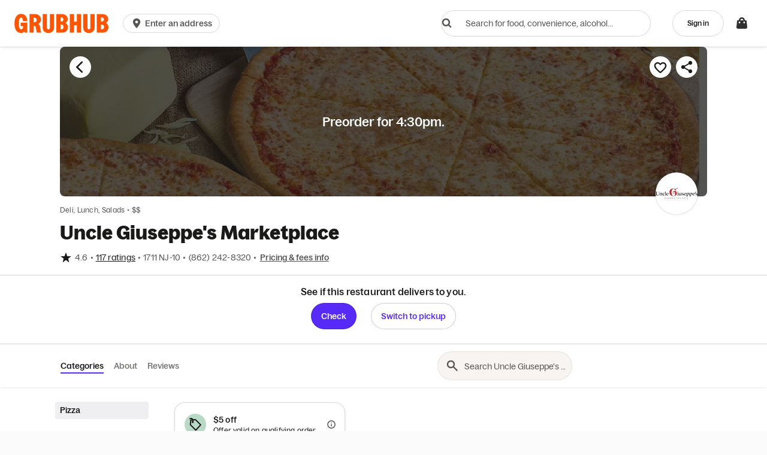

--- FILE ---
content_type: text/html
request_url: https://tzm.px-cloud.net/ns?c=d89a6870-f459-11f0-b7d2-2d0eba8ee85b
body_size: 172
content:
h7_k4jOGRS5XpWw0sfGj3CTLN2tBrxq0BdXlSKdwwzdW79UJv8NUehaeMyjdUXCNHmsewjnU-jGAFxiq8hdm-JB7OqKsdlQ70fFJ8oExeQ8ZnVczyPSsEbgoAX9usvmFjrCCunU8_z5xR9WNAOdpV104l4rh99NssiIf6E4nCRhx

--- FILE ---
content_type: application/javascript
request_url: https://tags.tiqcdn.com/utag/grubhubseamless/grubhub/prod/utag.js
body_size: 24907
content:
//tealium universal tag - utag.loader ut4.0.202601151943, Copyright 2026 Tealium.com Inc. All Rights Reserved.
(function(w){if(typeof w.utag!=='undefined'&&typeof w.utag.e==='object'){w.utag_events=w.utag.e;delete w.utag;}}(window));var utag_condload=false;window.__tealium_twc_switch=false;try{window.utag_cfg_ovrd={noview:true};}catch(e){console.log(e);}
if(!utag_condload){try{try{var cookieArr=["sessionCookie_pickup_campaign_referral"];function getCookie(name){var v=document.cookie.match('(^|;) ?'+name+'=([^;]*)(;|$)');return v?v[2]:"";}
try{if(cookieArr.length>0){var cookieName=cookieArr[0];var cookieVal=getCookie(cookieName);if(cookieVal!==""){cookieArr.forEach(function(name){document.cookie=name+"="+cookieVal
+";path=/"
+(location.protocol==="https:"?";Secure":"")
+";SameSite=Lax";});}}}catch(e){if(window.utag&&utag.DB){utag.DB("Cookie extension error: "+e.message);}}}catch(e){console.log(e)}}catch(e){console.log(e);}}
if(!utag_condload){try{try{window.utag_cfg_ovrd=window.utag_cfg_ovrd||{};window.utag_cfg_ovrd.split_cookie=false;}catch(e){console.log(e)}}catch(e){console.log(e);}}
if(typeof utag=="undefined"&&!utag_condload){var utag={id:"grubhubseamless.grubhub",o:{},sender:{},send:{},rpt:{ts:{a:new Date()}},dbi:[],db_log:[],loader:{q:[],lc:0,f:{},p:0,ol:0,wq:[],lq:[],bq:{},bk:{},rf:0,ri:0,rp:0,rq:[],blr_always:1,ready_q:[],sendq:{"pending":0},run_ready_q:function(){for(var i=0;i<utag.loader.ready_q.length;i++){utag.DB("READY_Q:"+i);try{utag.loader.ready_q[i]()}catch(e){utag.DB(e)};}},lh:function(a,b,c){a=""+location.hostname;b=a.split(".");c=(/\.co\.|\.com\.|\.org\.|\.edu\.|\.net\.|\.asn\.|\...\.jp$/.test(a))?3:2;return b.splice(b.length-c,c).join(".");},WQ:function(a,b,c,d,g){utag.DB('WQ:'+utag.loader.wq.length);try{if(utag.udoname&&utag.udoname.indexOf(".")<0){utag.ut.merge(utag.data,window[utag.udoname],0);}
if(utag.cfg.load_rules_at_wait){utag.handler.LR(utag.data);}}catch(e){utag.DB(e)};d=0;g=[];for(a=0;a<utag.loader.wq.length;a++){b=utag.loader.wq[a];b.load=utag.loader.cfg[b.id].load;if(b.load==4){this.f[b.id]=0;utag.loader.LOAD(b.id)}else if(b.load>0){g.push(b);d++;}else{this.f[b.id]=1;}}
if(utag.cfg.nonblocking_tags===true){var promises=[];var addExecutionPromise=function(self,functionToExecute,args,tagId){promises.push(async function(){try{setTimeout(function(){functionToExecute.apply(self,args)},1)}catch(e){utag.DB&&utag.DB(e);}})}
for(a=0;a<g.length;a++){addExecutionPromise(this,utag.loader.AS,[g[a]],g[a].id)}
var settlePromisesInSequence=async function(promises){const results=[];for(var i=0;i<promises.length;i++){var result=await promises[i]();results.push(result);}
return results;}
settlePromisesInSequence(promises)
.then(function(results){utag.DB('PROMISE RESULTS '+results)
if(d==0){utag.loader.END();}})}else{for(a=0;a<g.length;a++){utag.loader.AS(g[a]);}
if(d==0){utag.loader.END();}}},AS:function(a,b,c,d){utag.send[a.id]=a;if(typeof a.src=='undefined'||!utag.ut.hasOwn(a,'src')){a.src=utag.cfg.path+((typeof a.name!='undefined')?a.name:'ut'+'ag.'+a.id+'.js')}
a.src+=(a.src.indexOf('?')>0?'&':'?')+'utv='+(a.v?utag.cfg.template+a.v:utag.cfg.v);utag.rpt['l_'+a.id]=a.src;b=document;this.f[a.id]=0;if(a.load==2){utag.DB("Attach sync: "+a.src);a.uid=a.id;b.write('<script id="utag_'+a.id+'" src="'+a.src+'"></scr'+'ipt>')
if(typeof a.cb!='undefined')a.cb();}else if(a.load==1||a.load==3){if(b.createElement){c='utag_grubhubseamless.grubhub_'+a.id;if(!b.getElementById(c)){d={src:a.src,id:c,uid:a.id,loc:a.loc}
if(a.load==3){d.type="iframe"};if(typeof a.cb!='undefined')d.cb=a.cb;utag.ut.loader(d);}}}},GV:function(a,b,c){b={};for(c in a){if(a.hasOwnProperty(c)&&typeof a[c]!="function")b[c]=a[c];}
return b},OU:function(tid,tcat,a,b,c,d,f,g){g={};utag.loader.RDcp(g);try{if(typeof g['cp.OPTOUTMULTI']!='undefined'){c=utag.loader.cfg;a=utag.ut.decode(g['cp.OPTOUTMULTI']).split('|');for(d=0;d<a.length;d++){b=a[d].split(':');if(b[1]*1!==0){if(b[0].indexOf('c')==0){for(f in utag.loader.GV(c)){if(c[f].tcat==b[0].substring(1))c[f].load=0;if(c[f].tid==tid&&c[f].tcat==b[0].substring(1))return true;}
if(tcat==b[0].substring(1))return true;}else if(b[0]*1==0){utag.cfg.nocookie=true}else{for(f in utag.loader.GV(c)){if(c[f].tid==b[0])c[f].load=0}
if(tid==b[0])return true;}}}}}catch(e){utag.DB(e)}
return false;},RDdom:function(o){var d=document||{},l=location||{};o["dom.referrer"]=d.referrer;o["dom.title"]=""+d.title;o["dom.domain"]=""+l.hostname;o["dom.query_string"]=(""+l.search).substring(1);o["dom.hash"]=(""+l.hash).substring(1);o["dom.url"]=""+d.URL;o["dom.pathname"]=""+l.pathname;o["dom.viewport_height"]=window.innerHeight||(d.documentElement?d.documentElement.clientHeight:960);o["dom.viewport_width"]=window.innerWidth||(d.documentElement?d.documentElement.clientWidth:960);},RDcp:function(o,b,c,d){b=utag.loader.RC();for(d in b){if(d.match(/utag_(.*)/)){for(c in utag.loader.GV(b[d])){o["cp.utag_"+RegExp.$1+"_"+c]=b[d][c];}}}
for(c in utag.loader.GV((utag.cl&&!utag.cl['_all_'])?utag.cl:b)){if(c.indexOf("utag_")<0&&typeof b[c]!="undefined")o["cp."+c]=b[c];}},getCookieState:function(key){utag.loader.cookieState=utag.loader.cookieState||{};return utag.loader.cookieState[key];},setCookieState:function(key,value){utag.loader.cookieState=utag.loader.cookieState||{};utag.loader.cookieState[key]=value;return utag.loader.cookieState[key];},hasSplitUtagMainCookie:function(){if(utag.loader.getCookieState('hasSplit')===true&&utag.cfg.split_cookie===true)return true
if(utag.loader.getCookieState('hasSplit')===false&&utag.cfg.split_cookie===false)return false
var hasSplitCookies=document.cookie.includes("utag_main_")
utag.loader.setCookieState('hasSplit',hasSplitCookies)
return hasSplitCookies;},hasUtagMainCookie:function(){if(utag.loader.getCookieState('hasUnsplit')===true&&utag.cfg.split_cookie===false)return true
if(utag.loader.getCookieState('hasUnsplit')===false&&utag.cfg.split_cookie===true)return false
var hasUnsplitCookie=document.cookie.includes("utag_main=")
utag.loader.setCookieState('hasUnsplit',hasUnsplitCookie)
return hasUnsplitCookie;},convertingToSplitCookies:function(){return utag.cfg.split_cookie&&utag.loader.hasUtagMainCookie();},revertingSplitCookies:function(){return!utag.cfg.split_cookie&&utag.loader.hasSplitUtagMainCookie();},readIndividualCookies:function(){if(!document.cookie||document.cookie===""){return{};}
var cookies=document.cookie.split("; ");return cookies.reduce(function(result,cookie){var kv=cookie.split("=");if(kv[0].startsWith("utag_")){var cookieName=kv[0].split("_")[1];var cookieNameWithTag="utag_"+cookieName;if(!result[cookieNameWithTag]){result[cookieNameWithTag]={};}
var nameTrimmed=kv[0].replace(cookieNameWithTag+"_","");result[cookieNameWithTag][nameTrimmed]=String(kv[1]).replace(/%3B/g,';')}
return result;},{});},RDqp:function(o,a,b,c){a=location.search+(location.hash+'').replace("#","&");if(utag.cfg.lowerqp){a=a.toLowerCase()};if(a.length>1){b=a.substring(1).split('&');for(a=0;a<b.length;a++){c=b[a].split("=");if(c.length>1){o["qp."+c[0]]=utag.ut.decode(c[1])}}}},RDmeta:function(o,a,b,h){a=document.getElementsByTagName("meta");for(b=0;b<a.length;b++){try{h=a[b].name||a[b].getAttribute("property")||"";}catch(e){h="";utag.DB(e)};if(utag.cfg.lowermeta){h=h.toLowerCase()};if(h!=""){o["meta."+h]=a[b].content}}},RDva:function(o){var readAttr=function(o,l){var a="",b;a=localStorage.getItem(l);if(!a||a=="{}")return;b=utag.ut.flatten({va:JSON.parse(a)});utag.ut.merge(o,b,1);}
try{readAttr(o,"tealium_va");readAttr(o,"tealium_va_"+o["ut.account"]+"_"+o["ut.profile"]);}catch(e){utag.DB(e)}},RDut:function(o,a){var t={};var d=new Date();var m=(utag.ut.typeOf(d.toISOString)=="function");o["ut.domain"]=utag.cfg.domain;o["ut.version"]=utag.cfg.v;o["ut.event"]=a||"view";t["tealium_event"]=o["tealium_event"]||o["ut.event"]
t["tealium_visitor_id"]=(o["tealium_visitor_id"]||o["cp.utag_main_v_id"]||o["ut.visitor_id"]);o["ut.visitor_id"]=o["cp.utag_main_v_id"];t["tealium_session_id"]=o["ut.session_id"]=o["cp.utag_main_ses_id"];t["tealium_session_number"]=o["cp.utag_main__sn"];t["tealium_session_event_number"]=o["cp.utag_main__se"];try{t["tealium_datasource"]=utag.cfg.datasource;t["tealium_account"]=o["ut.account"]=utag.cfg.utid.split("/")[0];t["tealium_profile"]=o["ut.profile"]=utag.cfg.utid.split("/")[1];t["tealium_environment"]=o["ut.env"]="prod";}catch(e){utag.DB(e)}
t["tealium_random"]=Math.random().toFixed(16).substring(2);t["tealium_library_name"]="ut"+"ag.js";t["tealium_library_version"]=(utag.cfg.template+"0").substring(2);t["tealium_timestamp_epoch"]=Math.floor(d.getTime()/1000);t["tealium_timestamp_utc"]=(m?d.toISOString():"");d.setHours(d.getHours()-(d.getTimezoneOffset()/60));t["tealium_timestamp_local"]=(m?d.toISOString().replace("Z",""):"");if(utag.cfg.disable_tealium_attribute_override){utag.ut.merge(o,t,1);}else{utag.ut.merge(o,t,0);}},RDses:function(o,a,c){a=(new Date()).getTime();c=(a+parseInt(utag.cfg.session_timeout))+"";if(!o["cp.utag_main_ses_id"]){o["cp.utag_main_ses_id"]=a+"";o["cp.utag_main__ss"]="1";o["cp.utag_main__se"]="1";o["cp.utag_main__sn"]=(1+parseInt(o["cp.utag_main__sn"]||0))+"";}else{o["cp.utag_main__ss"]="0";o["cp.utag_main__se"]=(1+parseInt(o["cp.utag_main__se"]||0))+"";}
o["cp.utag_main__pn"]=o["cp.utag_main__pn"]||"1";o["cp.utag_main__st"]=c;var ses_id=utag.loader.addExpSessionFlag(o["cp.utag_main_ses_id"]||a);var pn=utag.loader.addExpSessionFlag(o["cp.utag_main__pn"]);var ss=utag.loader.addExpSessionFlag(o["cp.utag_main__ss"]);var st=utag.loader.addExpSessionFlag(c);var se=utag.loader.addExpSessionFlag(o["cp.utag_main__se"]);utag.loader.SC("utag_main",{_sn:(o["cp.utag_main__sn"]||1),_se:se,_ss:ss,_st:st,ses_id:ses_id,_pn:pn});},containsExpSessionFlag:function(v){return String(v).replace(/%3B/g,';').includes(";exp-session");},addExpSessionFlag:function(v){return utag.loader.containsExpSessionFlag(v)?v:v+";exp-session";},containsExpFlag:function(v){return String(v).replace(/%3B/g,';').includes(";exp-");},addExpFlag:function(v,x){return utag.loader.containsExpFlag(v)?v:v+";exp-"+String(x);},RDpv:function(o){if(typeof utag.pagevars=="function"){utag.DB("Read page variables");utag.pagevars(o);}},RDlocalStorage:function(o){if(utag.cfg.ignoreLocalStorage){return;}
Object.keys(window.localStorage).forEach(function(localStorageKey){o["ls."+localStorageKey]=window.localStorage[localStorageKey];});},RDsessionStorage:function(o){if(utag.cfg.ignoreSessionStorage){return;}
Object.keys(window.sessionStorage).forEach(function(sessionStorageKey){o["ss."+sessionStorageKey]=window.sessionStorage[sessionStorageKey];});},convertCustomMultiCookies:function(){var cookiesToConvert={}
if(utag.loader.convertingToSplitCookies()){utag.loader.mapUtagCookies(function(parentCookie){cookiesToConvert[parentCookie.key]=cookiesToConvert[parentCookie.key]||{}
parentCookie.value.split('$').forEach(function(subCookie){var key=subCookie.split(':')[0]
var value=subCookie.split(':')[1]
cookiesToConvert[parentCookie.key][key]=(String(value).indexOf('%3Bexp-')!==-1&&String(value).indexOf('%3Bexp-session')===-1)?String(value).replace(/%3B/g,';')+'u':String(value).replace(/%3B/g,';');})})}else if(utag.loader.revertingSplitCookies()){utag.loader.mapUtagCookies(function(splitCookie){var parentCookieName=splitCookie.key.match(/^utag_[^_]*/)[0];var subCookieName=splitCookie.key.split(parentCookieName+'_')[1];cookiesToConvert[parentCookieName]=cookiesToConvert[parentCookieName]||{};cookiesToConvert[parentCookieName][subCookieName]=(String(splitCookie.value).indexOf('%3Bexp-')!==-1&&String(splitCookie.value).indexOf('%3Bexp-session'))===-1?String(splitCookie.value).replace(/%3B/g,';')+'u':String(splitCookie.value).replace(/%3B/g,';');})}
if(utag.loader.convertingToSplitCookies()){utag.loader.getUtagCookies().forEach(function(cookie){utag.loader.deleteCookie(cookie.key);});}else if(utag.loader.revertingSplitCookies()){utag.loader.deleteIndividualCookies();}
Object.keys(cookiesToConvert).forEach(function(key){utag.loader.SC(key,cookiesToConvert[key]);});},RD:function(o,a){utag.DB("utag.loader.RD");utag.DB(o);utag.loader.RDcp(o);if(utag.cfg.split_cookie){utag.loader.checkCookiesAgainstWhitelist();}
if(utag.loader.convertingToSplitCookies()||utag.loader.revertingSplitCookies()){utag.loader.convertCustomMultiCookies();}
if(!utag.loader.rd_flag){utag.loader.rd_flag=1;o["cp.utag_main__pn"]=(1+parseInt(o["cp.utag_main__pn"]||0))+"";var setVId=window.utag_cfg_ovrd&&window.utag_cfg_ovrd.always_set_v_id||false;if(setVId){o["cp.utag_main_v_id"]=o["cp.utag_main_v_id"]||utag.ut.vi((new Date()).getTime());utag.loader.SC("utag_main",{"v_id":o["cp.utag_main_v_id"]});}
utag.loader.RDses(o);}
if(a&&!utag.cfg.noview)utag.loader.RDses(o);utag.loader.RDqp(o);utag.loader.RDmeta(o);utag.loader.RDdom(o);utag.loader.RDut(o,a||"view");utag.loader.RDpv(o);utag.loader.RDva(o);utag.loader.RDlocalStorage(o);utag.loader.RDsessionStorage(o);},whitelistDefined:function(){return utag.cfg.split_cookie_allowlist&&Array.isArray(utag.cfg.split_cookie_allowlist);},cookieIsAllowed:function(key){return!utag.loader.whitelistDefined()||utag.cfg.split_cookie_allowlist.includes(key);},checkCookiesAgainstWhitelist:function(){if(!utag.loader.whitelistDefined()){return;}
utag.loader.mapUtagCookies(function(cookie){if(!utag.loader.cookieIsAllowed(cookie.key.replace("utag_main_",""))){utag.loader.deleteCookie(cookie.key);}},true);},deleteIndividualCookies:function(){utag.loader.mapUtagCookies(function(cookie){utag.loader.deleteCookie(cookie.key);});},deleteCookie:function(key){document.cookie=key+"=; path=/;domain="+utag.cfg.domain+";max-age=0;";},getUtagCookies:function(onlyUtagMain=false){var cookies=document.cookie.split("; ");var result=[];for(var i=0;i<cookies.length;i++){var cookie=cookies[i];if(cookie.startsWith(onlyUtagMain?"utag_main_":"utag_")){var kv=cookie.split("=");result.push({key:kv[0],value:kv[1]});}}
return result;},mapUtagCookies:function(mapFunction,onlyUtagMain=false){var cookies=utag.loader.getUtagCookies(onlyUtagMain);for(var i=0;i<cookies.length;i++){var cookie=cookies[i];mapFunction(cookie);}},filterArray:function(array,predicate){var y=0;for(var x=0;x<array.length;x++){if(predicate(array[x])){array[y]=array[x];y++;}}
array.length=y;},RC:function(a,x,b,c,d,e,f,g,h,i,j,k,l,m,n,o,v,ck,cv,r,s,t){o={};b=(""+document.cookie!="")?(document.cookie).split("; "):[];r=/^(.*?)=(.*)$/;s=/^(.*);exp-(.*)$/;t=(new Date()).getTime();var newMultiCookies;if(utag.loader.hasSplitUtagMainCookie()){newMultiCookies=utag.loader.readIndividualCookies();utag.loader.filterArray(b,function(cookie){return!cookie.startsWith("utag_")});}
for(c=0;c<b.length;c++){if(b[c].match(r)){ck=RegExp.$1;cv=RegExp.$2;}
e=utag.ut.decode(cv);if(typeof ck!="undefined"){if(ck.indexOf("ulog")==0||ck.indexOf("utag_")==0){e=cv.split("$");g=[];j={};for(f=0;f<e.length;f++){try{g=e[f].split(":");if(g.length>2){g[1]=g.slice(1).join(":");}
v="";if((""+g[1]).indexOf("~")==0){h=g[1].substring(1).split("|");for(i=0;i<h.length;i++)h[i]=utag.ut.decode(h[i]);v=h}else v=utag.ut.decode(g[1]);j[g[0]]=v;}catch(er){utag.DB(er)};}
o[ck]={};for(f in utag.loader.GV(j)){if(utag.ut.typeOf(j[f])=="array"){n=[];for(m=0;m<j[f].length;m++){if(j[f][m].match(s)){k=(RegExp.$2=="session")?(typeof j._st!="undefined"?j._st:t-1):parseInt(RegExp.$2);if(k>t)n[m]=(x==0)?j[f][m]:RegExp.$1;}}
j[f]=n.join("|");}else{j[f]=""+j[f];if(j[f].match(s)){k=(RegExp.$2=="session")?(typeof j._st!="undefined"?j._st:t-1):parseInt(RegExp.$2);j[f]=(k<t)?null:(x==0?j[f]:RegExp.$1);}}
if(j[f])o[ck][f]=j[f];}}else if(utag.cl[ck]||utag.cl['_all_']){o[ck]=e}}}
if(newMultiCookies){Object.keys(newMultiCookies).forEach(function(tag){o[tag]={};Object.keys(newMultiCookies[tag]).forEach(function(key){o[tag][key]=newMultiCookies[tag][key].split(';exp-')[0]})});}
return(a)?(o[a]?o[a]:{}):o;},SC:function(a,b,c,d,e,f,g,h,i,j,k,x,v){if(!a)return 0;if(a=="utag_main"&&utag.cfg.nocookie)return 0;v="";var date=new Date();var exp=new Date();var data;exp.setTime(date.getTime()+(365*24*60*60*1000));x=exp.toGMTString();if(c&&c==="da"||(utag.cfg.split_cookie&&c==='d')){x="Thu, 31 Dec 2009 00:00:00 GMT";data=utag.loader.GV(b);}else if(a.indexOf("utag_")!=0&&a.indexOf("ulog")!=0){if(typeof b!="object"){v=b}}else{if(utag.cfg.split_cookie){d=utag.loader.readIndividualCookies()[a]||{};data=utag.loader.GV(b);}else{d=utag.loader.RC(a,0);}
for(e in utag.loader.GV(b)){f=""+b[e];if(f.match(/^(.*);exp-(\d+)(\w)$/)){g=date.getTime()+parseInt(RegExp.$2)*((RegExp.$3=="h")?3600000:86400000);if(RegExp.$3=="u")g=parseInt(RegExp.$2);f=RegExp.$1+";exp-"+g;}
if(c=="i"){if(d[e]==null)d[e]=f;}else if(c=="d")delete d[e];else if(c=="a")d[e]=(d[e]!=null)?(f-0)+(d[e]-0):f;else if(c=="ap"||c=="au"){if(d[e]==null)d[e]=f;else{if(d[e].indexOf("|")>0){d[e]=d[e].split("|")}
g=(utag.ut.typeOf(d[e])=="array")?d[e]:[d[e]];g.push(f);if(c=="au"){h={};k={};for(i=0;i<g.length;i++){if(g[i].match(/^(.*);exp-(.*)$/)){j=RegExp.$1;}
if(typeof k[j]=="undefined"){k[j]=1;h[g[i]]=1;}}
g=[];for(i in utag.loader.GV(h)){g.push(i);}}
d[e]=g}}else d[e]=f;}
if(utag.loader.convertingToSplitCookies()===true){delete d[a];}
data=utag.loader.GV(d);h=new Array();for(g in data){if(utag.ut.typeOf(d[g])=="array"){for(c=0;c<d[g].length;c++){d[g][c]=encodeURIComponent(d[g][c])}
h.push(g+":~"+d[g].join("|"))}else h.push((g+":").replace(/[\,\$\;\?]/g,"")+encodeURIComponent(d[g]))}
if(h.length==0){h.push("");x=""}
v=(h.join("$"));}
if(utag.cfg.split_cookie&&c!=='da'&&c!=='d'){utag.loader.prepareAndWriteCookies(a,data,x);}else if(utag.cfg.split_cookie){utag.loader.mapUtagCookies(function(cookieInfo){var cookiesToDelete=Object.keys(data||{}).map(function(key){return a+'_'+key});if((c==='da'&&cookieInfo.key.startsWith(a))||(c==='d'&&cookiesToDelete.indexOf(cookieInfo.key)!==-1)){document.cookie=cookieInfo.key+"="+v+";path=/;domain="+utag.cfg.domain+";expires="+x+(utag.cfg.secure_cookie?";secure":"");}})}else{document.cookie=a+"="+v+";path=/;domain="+utag.cfg.domain+";expires="+x+(utag.cfg.secure_cookie?";secure":"");}
return 1},prepareAndWriteCookies:function(tag,data,expiration){var defaultSessionExpirationCookies=["_pn","_ss","_st","_ses_id","_se"];var originalExpiration=expiration;if(Object.keys(data).length>0){for(var key in data){expiration=originalExpiration;if(!utag.loader.cookieIsAllowed(key)){continue;}
var value=String(data[key]);if(defaultSessionExpirationCookies.includes(key)){value=utag.loader.addExpSessionFlag(value);}
if(value.match(/exp-(\d+|session)$/)){var expValue=RegExp.$1;if(expValue==="session"&&!!utag.cfg.session_timeout){value=utag.loader.addExpSessionFlag(value);expiration=new Date();expiration.setTime(expiration.getTime()+parseInt(utag.cfg.session_timeout));expiration=expiration.toGMTString();}else{var expInt=parseInt(expValue);if(!!expInt){value=utag.loader.addExpFlag(value,expInt);expiration=new Date(expInt);expiration=expiration.toGMTString();}}}
utag.loader.writeCookie(tag+"_"+key,value,expiration);}
utag.loader.deleteCookie(tag);}},writeCookie:function(key,value,expiration){if(value.includes(";")){value=value.replace(/;/g,encodeURIComponent(";"));}
document.cookie=key+"="+value+";path=/;domain="+utag.cfg.domain+";expires="+expiration+(utag.cfg.secure_cookie?";secure":"");},LOAD:function(a,b,c,d){if(!utag.loader.cfg){return}
if(this.ol==0){if(utag.loader.cfg[a].block&&utag.loader.cfg[a].cbf){this.f[a]=1;delete utag.loader.bq[a];}
for(b in utag.loader.GV(utag.loader.bq)){if(utag.loader.cfg[a].load==4&&utag.loader.cfg[a].wait==0){utag.loader.bk[a]=1;utag.DB("blocked: "+a);}
utag.DB("blocking: "+b);return;}
utag.loader.INIT();return;}
utag.DB('utag.loader.LOAD:'+a);if(this.f[a]==0){this.f[a]=1;if(utag.cfg.noview!=true){if(utag.loader.cfg[a].send){utag.DB("SENDING: "+a);try{if(utag.loader.sendq.pending>0&&utag.loader.sendq[a]){utag.DB("utag.loader.LOAD:sendq: "+a);while(d=utag.loader.sendq[a].shift()){utag.DB(d);utag.sender[a].send(d.event,utag.handler.C(d.data));utag.loader.sendq.pending--;}}else{utag.sender[a].send('view',utag.handler.C(utag.data));}
utag.rpt['s_'+a]=0;}catch(e){utag.DB(e);utag.rpt['s_'+a]=1;}}}
if(utag.loader.rf==0)return;for(b in utag.loader.GV(this.f)){if(this.f[b]==0||this.f[b]==2)return}
utag.loader.END();}},EV:function(a,b,c,d){if(b=="ready"){if(!utag.data){try{utag.cl={'_all_':1};utag.loader.initdata();utag.loader.RD(utag.data);}catch(e){utag.DB(e)};}
if((document.attachEvent||utag.cfg.dom_complete)?document.readyState==="complete":document.readyState!=="loading")setTimeout(c,1);else{utag.loader.ready_q.push(c);var RH;if(utag.loader.ready_q.length<=1){if(document.addEventListener){RH=function(){document.removeEventListener("DOMContentLoaded",RH,false);utag.loader.run_ready_q()};if(!utag.cfg.dom_complete)document.addEventListener("DOMContentLoaded",RH,false);window.addEventListener("load",utag.loader.run_ready_q,false);}else if(document.attachEvent){RH=function(){if(document.readyState==="complete"){document.detachEvent("onreadystatechange",RH);utag.loader.run_ready_q()}};document.attachEvent("onreadystatechange",RH);window.attachEvent("onload",utag.loader.run_ready_q);}}}}else{if(a.addEventListener){a.addEventListener(b,c,false)}else if(a.attachEvent){a.attachEvent(((d==1)?"":"on")+b,c)}}},END:function(b,c,d,e,v,w){if(this.ended){return};this.ended=1;utag.DB("loader.END");b=utag.data;if(utag.handler.base&&utag.handler.base!='*'){e=utag.handler.base.split(",");for(d=0;d<e.length;d++){if(typeof b[e[d]]!="undefined")utag.handler.df[e[d]]=b[e[d]]}}else if(utag.handler.base=='*'){utag.ut.merge(utag.handler.df,b,1);}
utag.rpt['r_0']="t";for(var r in utag.loader.GV(utag.cond)){utag.rpt['r_'+r]=(utag.cond[r])?"t":"f";}
utag.rpt.ts['s']=new Date();v=utag.cfg.path;if(b["cp.utag_main__ss"]==1&&!utag.cfg.no_session_count)utag.ut.loader({src:v+"ut"+"ag"+".v.js?a="+utag.cfg.utid+(utag.cfg.nocookie?"&nocookie=1":"&cb="+(new Date).getTime()),id:"tiqapp"})
if(utag.cfg.noview!=true)utag.handler.RE('view',b,"end");utag.handler.INIT();}},DB:function(a,b){if(utag.cfg.utagdb===false){return;}else if(typeof utag.cfg.utagdb=="undefined"){b=document.cookie+'';utag.cfg.utagdb=((b.indexOf('utagdb=true')>=0)?true:false);}
if(utag.cfg.utagdb===true){var t;if(utag.ut.typeOf(a)=="object"){t=utag.handler.C(a)}else{t=a}
utag.db_log.push(t);try{if(!utag.cfg.noconsole)console.log(t)}catch(e){}}},RP:function(a,b,c){if(typeof a!='undefined'&&typeof a.src!='undefined'&&a.src!=''){b=[];for(c in utag.loader.GV(a)){if(c!='src')b.push(c+'='+escape(a[c]))}
this.dbi.push((new Image()).src=a.src+'?utv='+utag.cfg.v+'&utid='+utag.cfg.utid+'&'+(b.join('&')))}},view:function(a,c,d){return this.track({event:'view',data:a||{},cfg:{cb:c,uids:d}})},link:function(a,c,d){return this.track({event:'link',data:a||{},cfg:{cb:c,uids:d}})},track:function(a,b,c,d,e){a=a||{};if(typeof a=="string"){a={event:a,data:b||{},cfg:{cb:c,uids:d}}}
a.data={...a.data}
for(e in utag.loader.GV(utag.o)){utag.o[e].handler.trigger(a.event||"view",a.data||a,a.cfg||{cb:b,uids:c})}
a.cfg=a.cfg||{cb:b};if(typeof a.cfg.cb=="function")a.cfg.cb();return true},handler:{base:"",df:{},o:{},send:{},iflag:0,INIT:function(a,b,c){utag.DB('utag.handler.INIT');if(utag.initcatch){utag.initcatch=0;return}
this.iflag=1;a=utag.loader.q.length;if(a>0){utag.DB("Loader queue");for(b=0;b<a;b++){c=utag.loader.q[b];utag.handler.trigger(c.a,c.b,c.c)}}
},test:function(){return 1},LR:function(b){utag.DB("Load Rules");for(var d in utag.loader.GV(utag.cond)){utag.cond[d]=false;}
utag.DB(b);utag.loader.loadrules(b);utag.DB(utag.cond);utag.loader.initcfg();utag.loader.OU();for(var r in utag.loader.GV(utag.cond)){utag.rpt['r_'+r]=(utag.cond[r])?"t":"f";}},RE:function(a,b,c,d,e,f,g){if(c!="alr"&&!this.cfg_extend){return 0;}
utag.DB("RE: "+c);if(c=="alr")utag.DB("All Tags EXTENSIONS");utag.DB(b);if(typeof this.extend!="undefined"){g=0;for(d=0;d<this.extend.length;d++){try{e=0;if(typeof this.cfg_extend!="undefined"){f=this.cfg_extend[d];if(typeof f.count=="undefined")f.count=0;if(f[a]==0||(f.once==1&&f.count>0)||f[c]==0){e=1}else{if(f[c]==1){g=1};f.count++}}
if(e!=1){this.extend[d](a,b);utag.rpt['ex_'+d]=0}}catch(er){utag.DB(er);utag.rpt['ex_'+d]=1;utag.ut.error({e:er.message,s:utag.cfg.path+'utag.js',l:d,t:'ge'});}}
utag.DB(b);return g;}},trigger:function(a,b,c,d,e,f){utag.DB('trigger:'+a+(c&&c.uids?":"+c.uids.join(","):""));b=b||{};utag.DB(b);if(!this.iflag){utag.DB("trigger:called before tags loaded");for(d in utag.loader.f){if(!(utag.loader.f[d]===1))utag.DB('Tag '+d+' did not LOAD')}
utag.loader.q.push({a:a,b:utag.handler.C(b),c:c});return;}
utag.ut.merge(b,this.df,0);utag.loader.RD(b,a);utag.cfg.noview=false;function sendTag(a,b,d){try{if(typeof utag.sender[d]!="undefined"){utag.DB("SENDING: "+d);utag.sender[d].send(a,utag.handler.C(b));utag.rpt['s_'+d]=0;}else if(utag.loader.cfg[d].load!=2){utag.loader.sendq[d]=utag.loader.sendq[d]||[];utag.loader.sendq[d].push({"event":a,"data":utag.handler.C(b)});utag.loader.sendq.pending++;utag.loader.AS({id:d,load:1});}}catch(e){utag.DB(e)}}
if(utag.cfg.nonblocking_tags===true){var promises=[];var addExecutionPromise=function(self,functionToExecute,args,tagId){promises.push(async function(){try{setTimeout(function(){functionToExecute.apply(self,args)},1)}catch(e){utag.DB&&utag.DB(e);}})}}
if(c&&c.uids){if(!utag.cfg.suppress_before_load_rules_with_uids){this.RE(a,b,"blr");}
this.RE(a,b,"alr");for(f=0;f<c.uids.length;f++){d=c.uids[f];if(utag.loader.cfg[d]&&!utag.loader.OU(utag.loader.cfg[d].tid)){if(utag.cfg.nonblocking_tags===true){addExecutionPromise(this,sendTag,[a,b,d],d)}else{sendTag(a,b,d);}}}}else if(utag.cfg.load_rules_ajax){this.RE(a,b,"blr");this.LR(b);this.RE(a,b,"alr");for(f=0;f<utag.loader.cfgsort.length;f++){d=utag.loader.cfgsort[f];if(utag.loader.cfg[d].load&&utag.loader.cfg[d].send){if(utag.cfg.nonblocking_tags===true){addExecutionPromise(this,sendTag,[a,b,d],d)}else{sendTag(a,b,d);}}}}else{this.RE(a,b,"alr");for(d in utag.loader.GV(utag.sender)){if(utag.cfg.nonblocking_tags===true){addExecutionPromise(this,sendTag,[a,b,d],d)}else{sendTag(a,b,d);}}}
if(utag.cfg.nonblocking_tags===true){var settlePromisesInSequence=async function(promises){utag.DB('PROMISES ACTIVE - '+JSON.stringify(promises),null,2);const results=[];for(var i=0;i<promises.length;i++){var result=await promises[i]();results.push(result);}
return results;}
var thisRe=this.RE.bind(this);settlePromisesInSequence(promises)
.then(function(results){utag.DB('PROMISE RESULTS '+results)
thisRe(a,b,"end");})}else{this.RE(a,b,"end");}},C:function(a,b,c){b={};for(c in utag.loader.GV(a)){if(utag.ut.typeOf(a[c])=="array"){b[c]=a[c].slice(0)}else{b[c]=a[c]}}
return b}},ut:{pad:function(a,b,c,d){a=""+((a-0).toString(16));d='';if(b>a.length){for(c=0;c<(b-a.length);c++){d+='0'}}return""+d+a},vi:function(t,a,b){if(!utag.v_id){a=this.pad(t,12);b=""+Math.random();a+=this.pad(b.substring(2,b.length),16);try{a+=this.pad((navigator.plugins.length?navigator.plugins.length:0),2);a+=this.pad(navigator.userAgent.length,3);a+=this.pad(document.URL.length,4);a+=this.pad(navigator.appVersion.length,3);a+=this.pad(screen.width+screen.height+parseInt((screen.colorDepth)?screen.colorDepth:screen.pixelDepth),5)}catch(e){utag.DB(e);a+="12345"};utag.v_id=a;}
return utag.v_id},hasOwn:function(o,a){return o!=null&&Object.prototype.hasOwnProperty.call(o,a)},isEmptyObject:function(o,a){for(a in o){if(utag.ut.hasOwn(o,a))return false}
return true},isEmpty:function(o){var t=utag.ut.typeOf(o);if(t=="number"){return isNaN(o)}else if(t=="boolean"){return false}else if(t=="string"){return o.length===0}else return utag.ut.isEmptyObject(o)},typeOf:function(e){return({}).toString.call(e).match(/\s([a-zA-Z]+)/)[1].toLowerCase();},flatten:function(o){var a={};function r(c,p){if(Object(c)!==c||utag.ut.typeOf(c)=="array"){a[p]=c;}else{if(utag.ut.isEmptyObject(c)){}else{for(var d in c){r(c[d],p?p+"."+d:d);}}}}
r(o,"");return a;},merge:function(a,b,c,d){if(c){for(d in utag.loader.GV(b)){a[d]=b[d]}}else{for(d in utag.loader.GV(b)){if(typeof a[d]=="undefined")a[d]=b[d]}}},decode:function(a,b){b="";try{b=decodeURIComponent(a)}catch(e){utag.DB(e)};if(b==""){b=unescape(a)};return b},encode:function(a,b){b="";try{b=encodeURIComponent(a)}catch(e){utag.DB(e)};if(b==""){b=escape(a)};return b},error:function(a,b,c){if(typeof utag_err!="undefined"){utag_err.push(a)}},loader:function(o,a,b,c,l,m){utag.DB(o);a=document;if(o.type=="iframe"){m=a.getElementById(o.id);if(m&&m.tagName=="IFRAME"){m.parentNode.removeChild(m);}
b=a.createElement("iframe");o.attrs=o.attrs||{};utag.ut.merge(o.attrs,{"height":"1","width":"1","style":"display:none"},0);}else if(o.type=="img"){utag.DB("Attach img: "+o.src);b=new Image();}else{b=a.createElement("script");b.language="javascript";b.type="text/javascript";b.async=1;b.charset="utf-8";}
if(o.id){b.id=o.id};for(l in utag.loader.GV(o.attrs)){b.setAttribute(l,o.attrs[l])}
b.setAttribute("src",o.src);if(typeof o.cb=="function"){if(b.addEventListener){b.addEventListener("load",function(){o.cb()},false);}else{b.onreadystatechange=function(){if(this.readyState=='complete'||this.readyState=='loaded'){this.onreadystatechange=null;o.cb()}};}}
if(typeof o.error=="function"){utag.loader.EV(b,"error",o.error);}
if(o.type!="img"){l=o.loc||"head";c=a.getElementsByTagName(l)[0];if(c){utag.DB("Attach to "+l+": "+o.src);if(l=="script"){c.parentNode.insertBefore(b,c);}else{c.appendChild(b)}}}}}};utag.o['grubhubseamless.grubhub']=utag;utag.cfg={template:"ut4.54.",load_rules_ajax:true,load_rules_at_wait:false,lowerqp:false,noconsole:false,session_timeout:1800000,readywait:0,noload:0,domain:utag.loader.lh(),datasource:"##UTDATASOURCE##".replace("##"+"UTDATASOURCE##",""),secure_cookie:("##UTSECURECOOKIE##".replace("##"+"UTSECURECOOKIE##","")==="true")?true:false,path:"//tags.tiqcdn.com/utag/grubhubseamless/grubhub/prod/",utid:"grubhubseamless/grubhub/202601151943",ignoreSessionStorage:false,ignoreLocalStorage:false,split_cookie:true};utag.cfg.v=utag.cfg.template+"202601151943";try{var _gaq=_gaq||[];var pageTracker=pageTracker||{_trackEvent:function(c,d,e,f,g){g={ga_eventCat:c,ga_eventAction:d,ga_eventLabel:e,ga_eventValue:f};utag.link(g,null,[23]);},_trackPageview:function(c){_gaq.push(['_trackPageview',c?c:null]);}}}catch(e){};try{var _gaq=_gaq||[];var pageTracker=pageTracker||{_trackEvent:function(c,d,e,f,g){g={ga_eventCat:c,ga_eventAction:d,ga_eventLabel:e,ga_eventValue:f};utag.link(g,null,[29]);},_trackPageview:function(c){_gaq.push(['_trackPageview',c?c:null]);}}}catch(e){};try{var _gaq=_gaq||[];var pageTracker=pageTracker||{_trackEvent:function(c,d,e,f,g){g={ga_eventCat:c,ga_eventAction:d,ga_eventLabel:e,ga_eventValue:f};utag.link(g,null,[4]);},_trackPageview:function(c){_gaq.push(['_trackPageview',c?c:null]);}}}catch(e){};try{var _gaq=_gaq||[];var pageTracker=pageTracker||{_trackEvent:function(c,d,e,f,g){g={ga_eventCat:c,ga_eventAction:d,ga_eventLabel:e,ga_eventValue:f};utag.link(g,null,[28]);},_trackPageview:function(c){_gaq.push(['_trackPageview',c?c:null]);}}}catch(e){};try{var _gaq=_gaq||[];var pageTracker=pageTracker||{_trackEvent:function(c,d,e,f,g){g={ga_eventCat:c,ga_eventAction:d,ga_eventLabel:e,ga_eventValue:f};utag.link(g,null,[176]);},_trackPageview:function(c){_gaq.push(['_trackPageview',c?c:null]);}}}catch(e){};try{var _gaq=_gaq||[];var pageTracker=pageTracker||{_trackEvent:function(c,d,e,f,g){g={ga_eventCat:c,ga_eventAction:d,ga_eventLabel:e,ga_eventValue:f};utag.link(g,null,[177]);},_trackPageview:function(c){_gaq.push(['_trackPageview',c?c:null]);}}}catch(e){};try{var _gaq=_gaq||[];var pageTracker=pageTracker||{_trackEvent:function(c,d,e,f,g){g={ga_eventCat:c,ga_eventAction:d,ga_eventLabel:e,ga_eventValue:f};utag.link(g,null,[162]);},_trackPageview:function(c){_gaq.push(['_trackPageview',c?c:null]);}}}catch(e){};try{var _gaq=_gaq||[];var pageTracker=pageTracker||{_trackEvent:function(c,d,e,f,g){g={ga_eventCat:c,ga_eventAction:d,ga_eventLabel:e,ga_eventValue:f};utag.link(g,null,[163]);},_trackPageview:function(c){_gaq.push(['_trackPageview',c?c:null]);}}}catch(e){};utag.cond={102:0,103:0,109:0,10:0,114:0,116:0,123:0,124:0,125:0,128:0,130:0,131:0,132:0,138:0,13:0,144:0,145:0,146:0,148:0,149:0,22:0,23:0,47:0,52:0,56:0,58:0,62:0,70:0,73:0,77:0,82:0,91:0,92:0,9:0};utag.loader.initdata=function(){try{utag.data=(typeof utag_data!='undefined')?utag_data:{};utag.udoname='utag_data';}catch(e){utag.data={};utag.DB('idf:'+e);}};utag.loader.loadrules=function(_pd,_pc){var d=_pd||utag.data;var c=_pc||utag.cond;for(var l in utag.loader.GV(c)){switch(l){case'10':try{c[10]|=(d['new_or_repeatorder'].toString().toLowerCase().indexOf('repeat'.toLowerCase())>-1&&d['pageName'].toString().toLowerCase()=='thank you'.toLowerCase())}catch(e){utag.DB(e)};break;case'102':try{c[102]|=(typeof d['suppressDataCollection']!='undefined'&&d['suppressDataCollection'].toString().toLowerCase().indexOf('true'.toLowerCase())<0)||(typeof d['suppressDataCollection']=='undefined')}catch(e){utag.DB(e)};break;case'103':try{c[103]|=(d['eventcategory'].toString().toLowerCase().indexOf('subscription'.toLowerCase())>-1&&d['eventaction'].toString().toLowerCase().indexOf('complete subscription purchase'.toLowerCase())>-1&&d['eventlabel'].toString().toLowerCase().indexOf('error'.toLowerCase())<0)}catch(e){utag.DB(e)};break;case'109':try{c[109]|=(d['cp.sessionCookie_pickup_campaign_referral']=='pickup utm campaign')}catch(e){utag.DB(e)};break;case'114':try{c[114]|=(d['dom.pathname'].toString().toLowerCase().indexOf('corporate/signup'.toLowerCase())<0)}catch(e){utag.DB(e)};break;case'116':try{c[116]|=(d['dom.pathname'].toString().toLowerCase().indexOf('corporate/signup'.toLowerCase())>-1)}catch(e){utag.DB(e)};break;case'123':try{c[123]|=(d['eventaction'].toString().indexOf('marketing_cta')>-1&&d['eventlabel'].toString().indexOf('imf_umami_footer_subscribe_success')>-1)}catch(e){utag.DB(e)};break;case'124':try{c[124]|=(d['eventaction'].toString().indexOf('select autocompleted address')>-1&&d['eventlabel'].toString().indexOf('search widget')>-1)}catch(e){utag.DB(e)};break;case'125':try{c[125]|=(d['eventaction'].toString().toLowerCase().indexOf('prospect capture form_marketing_success'.toLowerCase())>-1&&d['eventlabel'].toString().toLowerCase().indexOf('imf_gh_20201210_10-off-15_navi'.toLowerCase())>-1)}catch(e){utag.DB(e)};break;case'128':try{c[128]|=(d['dom.url'].toString().toLowerCase().indexOf('data-sharing'.toLowerCase())<0)}catch(e){utag.DB(e)};break;case'13':try{c[13]|=(d['pageName'].toString().indexOf('homepage')>-1)||(d['pageName'].toString().indexOf('onboarding enter address')>-1)}catch(e){utag.DB(e)};break;case'130':try{c[130]|=(d['eventcategory'].toString().toLowerCase().indexOf('subscription'.toLowerCase())>-1&&d['eventaction'].toString().toLowerCase().indexOf('complete subscription purchase'.toLowerCase())>-1&&d['eventlabel'].toString().toLowerCase().indexOf('error'.toLowerCase())<0)||(d['eventaction'].toString().toLowerCase().indexOf('confirm subscription_'.toLowerCase())>-1&&d['eventcategory'].toString().indexOf('subscription')>-1&&d['eventlabel'].toString().toLowerCase().indexOf('error'.toLowerCase())<0)||(d['eventaction'].toString().toLowerCase().indexOf('complete terms_'.toLowerCase())>-1&&d['eventcategory'].toString().indexOf('subscription')>-1&&d['eventlabel'].toString().toLowerCase().indexOf('error'.toLowerCase())<0)}catch(e){utag.DB(e)};break;case'131':try{c[131]|=(d['eventaction'].toString().toLowerCase().indexOf('complete terms_managed subscriptions-amazon-prime'.toLowerCase())>-1&&d['eventcategory'].toString().indexOf('subscription')>-1&&d['eventlabel'].toString().toLowerCase().indexOf('error'.toLowerCase())<0)||(d['eventaction']=='complete subscription migration'&&/managed subscriptions-amazon-prime$/.test(d['pageName']))}catch(e){utag.DB(e)};break;case'132':try{c[132]|=(typeof d['supressDataCollectionModified']!='undefined'&&d['supressDataCollectionModified'].toString().toLowerCase().indexOf('true'.toLowerCase())<0)||(typeof d['supressDataCollectionModified']=='undefined')}catch(e){utag.DB(e)};break;case'138':try{c[138]|=(d['brand'].toString().toLowerCase().indexOf('grubhub'.toLowerCase())>-1)}catch(e){utag.DB(e)};break;case'144':try{c[144]|=(d['dom.url'].toString().indexOf('https://www.grubhub.com/about/campus')>-1)}catch(e){utag.DB(e)};break;case'145':try{c[145]|=(d['dom.url'].toString().indexOf('https://www.grubhub.com/lets-eat')>-1)}catch(e){utag.DB(e)};break;case'146':try{c[146]|=(d['dom.url'].toString().indexOf('https://www.grubhub.com/checkout')>-1)}catch(e){utag.DB(e)};break;case'148':try{c[148]|=(d['promocode'].toString().indexOf('WELCOME50')>-1)}catch(e){utag.DB(e)};break;case'149':try{c[149]|=(d['cp.utag_main__ss'].toString().toLowerCase()=='1'.toLowerCase())}catch(e){utag.DB(e)};break;case'22':try{c[22]|=(typeof d['new_or_repeatorder']!='undefined'&&d['new_or_repeatorder']!=''&&d['pageName'].toString().toLowerCase()=='thank you'.toLowerCase())}catch(e){utag.DB(e)};break;case'23':try{c[23]|=(d['eventcategory']=='user authentication'&&d['eventaction'].toString().indexOf('create account')>-1&&d['eventlabel'].toString().indexOf('success')>-1)}catch(e){utag.DB(e)};break;case'47':try{c[47]|=(d['pageName'].toString().toLowerCase()!='thank you'.toLowerCase()&&d['dom.url'].toString().toLowerCase().indexOf('account-recover'.toLowerCase())<0&&d['dom.url'].toString().toLowerCase().indexOf('forgot-password'.toLowerCase())<0&&d['dom.url'].toString().toLowerCase().indexOf('corporate/signup'.toLowerCase())<0&&d['dom.url'].toString().toLowerCase().indexOf('corporate/get-started'.toLowerCase())<0)}catch(e){utag.DB(e)};break;case'52':try{c[52]|=(typeof d['new_or_repeatorder']!='undefined'&&d['new_or_repeatorder']!=''&&d['pageName'].toString().toLowerCase()=='thank you'.toLowerCase()&&typeof d['orderid']!='undefined'&&d['orderid']!='')}catch(e){utag.DB(e)};break;case'56':try{c[56]|=(d['new_or_repeatorder'].toString().toLowerCase().indexOf('first-time'.toLowerCase())>-1&&d['pageName'].toString().toLowerCase()=='thank you'.toLowerCase()&&d['eventaction'].toString().toLowerCase().indexOf('survey'.toLowerCase())<0)}catch(e){utag.DB(e)};break;case'58':try{c[58]|=(d['new_or_repeatorder'].toString().indexOf('repeat')>-1&&d['pageName'].toString().toLowerCase()=='thank you'.toLowerCase()&&d['eventaction'].toString().toLowerCase().indexOf('survey'.toLowerCase())<0)}catch(e){utag.DB(e)};break;case'62':try{c[62]|=(d['eventcategory']=='search execution')}catch(e){utag.DB(e)};break;case'70':try{c[70]|=(d['eventaction'].toString().indexOf('add to bag')>-1&&d['eventlabel'].toString().indexOf('success')>-1)}catch(e){utag.DB(e)};break;case'73':try{c[73]|=(d['eventaction']=='prospect capture form_marketing_success')}catch(e){utag.DB(e)};break;case'77':try{c[77]|=(d['pageName'].toString().toLowerCase()=='thank you'.toLowerCase()&&d['firm_association_indicator'].toString().toLowerCase()=='contracted'.toLowerCase())||(d['pageName'].toString().toLowerCase()=='thank you'.toLowerCase()&&d['cateringorderflag'].toString().toLowerCase()=='catering'.toLowerCase())}catch(e){utag.DB(e)};break;case'82':try{c[82]|=(d['pageName'].toString().toLowerCase()=='thank you'.toLowerCase()&&d['cateringorderflag'].toString().toLowerCase()=='catering'.toLowerCase()&&typeof d['orderid']!='undefined'&&d['orderid']!='')}catch(e){utag.DB(e)};break;case'9':try{c[9]|=(d['new_or_repeatorder'].toString().toLowerCase().indexOf('first-time'.toLowerCase())>-1&&d['pageName'].toString().toLowerCase()=='thank you'.toLowerCase())}catch(e){utag.DB(e)};break;case'91':try{c[91]|=(d['eventlabel']=='imf_nextdoor_modal_success')}catch(e){utag.DB(e)};break;case'92':try{c[92]|=(d['pageName']=='thank you'&&d['firm_association_indicator'].toString().indexOf('contracted')<0&&d['cateringorderflag']!='catering')}catch(e){utag.DB(e)};break;}}};utag.pre=function(){utag.loader.initdata();try{utag.loader.RD(utag.data)}catch(e){utag.DB(e)};utag.loader.loadrules();};utag.loader.GET=function(){utag.cl={'_all_':1};utag.pre();utag.handler.extend=[function(a,b){try{if(/^pickup_/i.test(b['qp.utm_campaign'])){document.cookie="sessionCookie_pickup_campaign_referral="+'pickup utm campaign'+";path=/;domain="+utag.cfg.domain+";expires=";b['cp.sessionCookie_pickup_campaign_referral']='pickup utm campaign';}}catch(e){utag.DB(e);}},function(a,b){try{if(typeof b['qp.rwg_token']!='undefined'){document.cookie="cookie_rwg_token="+b['qp.rwg_token']+";path=/;domain="+utag.cfg.domain+";expires="+(function(){var d=new Date();d.setTime(d.getTime()+(30*864e5));return d.toGMTString();})()+"";b['cp.cookie_rwg_token']=b['qp.rwg_token'];}}catch(e){utag.DB(e);}},function(a,b){try{if(1){if(typeof localStorage.marketing_segmentationgrouping=='undefined'||localStorage.marketing_segmentationgrouping==''||(localStorage.marketing_segmentationgrouping.indexOf("201912")<=-1)){var r=parseInt((Math.random()*100)+1);var s={'gh_marketingexperiment_201912_group1':1,'gh_marketingexperiment_201912_group2':1,'gh_marketingexperiment_201912_group3':1,'gh_marketingexperiment_201912_group4':1,'gh_marketingexperiment_201912_group5':1,'gh_marketingexperiment_201912_group6':1,'gh_marketingexperiment_201912_group7':1,'gh_marketingexperiment_201912_group8':1,'gh_marketingexperiment_201912_group9':1,'gh_marketingexperiment_201912_group10':1,'gh_marketingexperiment_201912_group11':1,'gh_marketingexperiment_201912_group12':1,'gh_marketingexperiment_201912_group13':1,'gh_marketingexperiment_201912_group14':1,'gh_marketingexperiment_201912_group15':1,'gh_marketingexperiment_201912_group16':1,'gh_marketingexperiment_201912_group17':1,'gh_marketingexperiment_201912_group18':1,'gh_marketingexperiment_201912_group19':1,'gh_marketingexperiment_201912_group20':1,'gh_marketingexperiment_201912_group21':1,'gh_marketingexperiment_201912_group22':1,'gh_marketingexperiment_201912_group23':1,'gh_marketingexperiment_201912_group24':1,'gh_marketingexperiment_201912_group25':1,'gh_marketingexperiment_201912_group26':1,'gh_marketingexperiment_201912_group27':1,'gh_marketingexperiment_201912_group28':1,'gh_marketingexperiment_201912_group29':1,'gh_marketingexperiment_201912_group30':1,'gh_marketingexperiment_201912_group31':1,'gh_marketingexperiment_201912_group32':1,'gh_marketingexperiment_201912_group33':1,'gh_marketingexperiment_201912_group34':1,'gh_marketingexperiment_201912_group35':1,'gh_marketingexperiment_201912_group36':1,'gh_marketingexperiment_201912_group37':1,'gh_marketingexperiment_201912_group38':1,'gh_marketingexperiment_201912_group39':1,'gh_marketingexperiment_201912_group40':1,'gh_marketingexperiment_201912_group41':1,'gh_marketingexperiment_201912_group42':1,'gh_marketingexperiment_201912_group43':1,'gh_marketingexperiment_201912_group44':1,'gh_marketingexperiment_201912_group45':1,'gh_marketingexperiment_201912_group46':1,'gh_marketingexperiment_201912_group47':1,'gh_marketingexperiment_201912_group48':1,'gh_marketingexperiment_201912_group49':1,'gh_marketingexperiment_201912_group50':1,'gh_marketingexperiment_201912_group51':1,'gh_marketingexperiment_201912_group52':1,'gh_marketingexperiment_201912_group53':1,'gh_marketingexperiment_201912_group54':1,'gh_marketingexperiment_201912_group55':1,'gh_marketingexperiment_201912_group56':1,'gh_marketingexperiment_201912_group57':1,'gh_marketingexperiment_201912_group58':1,'gh_marketingexperiment_201912_group59':1,'gh_marketingexperiment_201912_group60':1,'gh_marketingexperiment_201912_group61':1,'gh_marketingexperiment_201912_group62':1,'gh_marketingexperiment_201912_group63':1,'gh_marketingexperiment_201912_group64':1,'gh_marketingexperiment_201912_group65':1,'gh_marketingexperiment_201912_group66':1,'gh_marketingexperiment_201912_group67':1,'gh_marketingexperiment_201912_group68':1,'gh_marketingexperiment_201912_group69':1,'gh_marketingexperiment_201912_group70':1,'gh_marketingexperiment_201912_group71':1,'gh_marketingexperiment_201912_group72':1,'gh_marketingexperiment_201912_group73':1,'gh_marketingexperiment_201912_group74':1,'gh_marketingexperiment_201912_group75':1,'gh_marketingexperiment_201912_group76':1,'gh_marketingexperiment_201912_group77':1,'gh_marketingexperiment_201912_group78':1,'gh_marketingexperiment_201912_group79':1,'gh_marketingexperiment_201912_group80':1,'gh_marketingexperiment_201912_group81':1,'gh_marketingexperiment_201912_group82':1,'gh_marketingexperiment_201912_group83':1,'gh_marketingexperiment_201912_group84':1,'gh_marketingexperiment_201912_group85':1,'gh_marketingexperiment_201912_group86':1,'gh_marketingexperiment_201912_group87':1,'gh_marketingexperiment_201912_group88':1,'gh_marketingexperiment_201912_group89':1,'gh_marketingexperiment_201912_group90':1,'gh_marketingexperiment_201912_group91':1,'gh_marketingexperiment_201912_group92':1,'gh_marketingexperiment_201912_group93':1,'gh_marketingexperiment_201912_group94':1,'gh_marketingexperiment_201912_group95':1,'gh_marketingexperiment_201912_group96':1,'gh_marketingexperiment_201912_group97':1,'gh_marketingexperiment_201912_group98':1,'gh_marketingexperiment_201912_group99':1,'gh_marketingexperiment_201912_group100':1};var g={},k=0,i;for(i in s){k++;g[i]={};g[i].min=k;k=k+s[i]-1;g[i].max=k;};for(i in g){if(r>=g[i].min&&r<=g[i].max){s=i;break;};}
localStorage.setItem('marketing_segmentationgrouping',s);b.marketing_segmentationgrouping=s;}}}catch(e){utag.DB(e)}},function(a,b){try{if(b['pageName'].toString().toLowerCase().indexOf('thank you'.toLowerCase())>-1){b['neworrepeatorderindicator']=b['new_or_repeatorder']}}catch(e){utag.DB(e);}},function(a,b){try{if(b['pageName'].toString().toLowerCase().indexOf('thank you'.toLowerCase())>-1){b['sharedCartIndicator_thankYou']=b['sharedCartIndicator']}}catch(e){utag.DB(e);}},function(a,b){try{if(1){try{b['tealium_random']=Math.random().toFixed(16).substring(2)}catch(e){};try{b['tealium_timestamp_epoch']=Math.floor(new Date().getTime()/1000)}catch(e){}}}catch(e){utag.DB(e);}},function(a,b){try{if((typeof b['corpClientSensitivityFlag']!='undefined'&&b['corpClientSensitivityFlag'].toString().toLowerCase().indexOf('true'.toLowerCase())>-1)||b['dom.url'].toString().toLowerCase().indexOf('account-recover'.toLowerCase())>-1||b['dom.url'].toString().toLowerCase().indexOf('corporate/signup'.toLowerCase())>-1||b['dom.url'].toString().toLowerCase().indexOf('forgot-password'.toLowerCase())>-1||(typeof b['isAssistedOrderFlow']!='undefined'&&b['isAssistedOrderFlow'].toString().toLowerCase().indexOf('yes'.toLowerCase())>-1)||b['dom.url'].toString().toLowerCase().indexOf('data-sharing'.toLowerCase())>-1){b['suppressDataCollection']='true'}}catch(e){utag.DB(e);}},function(a,b){try{if((typeof b['corpClientSensitivityFlag']!='undefined'&&b['corpClientSensitivityFlag'].toString().toLowerCase().indexOf('true'.toLowerCase())>-1)||b['dom.url'].toString().toLowerCase().indexOf('account-recover'.toLowerCase())>-1||b['dom.url'].toString().toLowerCase().indexOf('corporate/signup'.toLowerCase())>-1||b['dom.url'].toString().toLowerCase().indexOf('forgot-password'.toLowerCase())>-1||(typeof b['isAssistedOrderFlow']!='undefined'&&b['isAssistedOrderFlow'].toString().toLowerCase().indexOf('yes'.toLowerCase())>-1)){b['supressDataCollectionModified']='true'}}catch(e){utag.DB(e);}},function(a,b){try{if((b['eventaction'].toString().toLowerCase().indexOf('complete subscription purchase'.toLowerCase())>-1&&b['eventlabel'].toString().toLowerCase().indexOf('error'.toLowerCase())<0)||(b['eventaction'].toString().toLowerCase().indexOf('confirm subscription_auto trial'.toLowerCase())>-1&&b['eventlabel'].toString().toLowerCase().indexOf('error'.toLowerCase())<0)){b['subscriptionpurchase_event']='success'}}catch(e){utag.DB(e);}},function(a,b){try{if((b['eventaction'].toString().toLowerCase().indexOf('complete terms_managed subscriptions-amazon-prime'.toLowerCase())>-1&&b['eventlabel'].toString().toLowerCase().indexOf('error'.toLowerCase())<0)||(b['eventaction']=='complete subscription migration'&&/managed subscriptions-amazon-prime$/i.test(b['pageName']))){b['amazonsubscription_event']='success'}}catch(e){utag.DB(e);}},function(a,b){try{if(1){b['platform_app']='umami'}}catch(e){utag.DB(e);}},function(a,b){try{if(1){try{var utagCookies=utag.loader.getUtagCookies();for(var i in utagCookies){var cName=utagCookies[i].key;if(typeof cName!=='undefined'&&(utagCookies[i].value.indexOf('undefined')>-1||utagCookies[i].key.indexOf('undefined')>-1)){utag.loader.deleteCookie(cName);}}}catch(e){utag.DB('utagCookie Pre Loader extension errored');}}}catch(e){utag.DB(e)}},function(a,b){try{if(b['pageName'].toString().toLowerCase().indexOf('thank you'.toLowerCase())>-1){if(b.daysSinceLastOrder===null||b.daysSinceLastOrder==="undefined"){b.Lapsed_Diner="Not Lapsed";}else if(b.daysSinceLastOrder>365){b.Lapsed_Diner="Lapsed diner order";}else if(b.dinertype==="new"){b.Lapsed_Diner="New+Lapsed diner order";}else{b.Lapsed_Diner="Not Lapsed";}}}catch(e){utag.DB(e)}},function(a,b){try{if(1){try{b['teal_event_type']=a}catch(e){}}}catch(e){utag.DB(e);}},function(a,b){try{if(1){b['StaticValue_Desktop_LabsorClassic']='desktop_labs'}}catch(e){utag.DB(e);}},function(a,b){try{if(1){b['StaticValue_Mobile_LabsorClassic']='mobileweb_labs'}}catch(e){utag.DB(e);}},function(a,b){try{if(1){if(typeof sessionStorage.fs_session_id!="undefined"){b.fs_session_id=sessionStorage.fs_session_id;}}}catch(e){utag.DB(e)}},function(a,b,c,d){b._ccity=(typeof b['city']!='undefined')?b['city']:'';b._ccountry=(typeof b['country']!='undefined')?b['country']:'';b._ccurrency=(typeof b['StaticValue_Currency_USD']!='undefined')?b['StaticValue_Currency_USD']:'';b._ccustid=(typeof b['userid']!='undefined')?b['userid']:'';b._corder=(typeof b['orderid']!='undefined')?b['orderid']:'';b._cpromo=(typeof b['promocode']!='undefined')?b['promocode']:'';b._cship=(typeof b['deliveryfee']!='undefined')?b['deliveryfee']:'';b._cstate=(typeof b['state']!='undefined')?b['state']:'';b._cstore=(typeof b['delivery_or_pickup']!='undefined')?b['delivery_or_pickup']:'web';b._csubtotal=(typeof b['orderrevenue']!='undefined')?b['orderrevenue']:'';b._ctax=(typeof b['tax']!='undefined')?b['tax']:'';b._ctotal=(typeof b['ordertotal']!='undefined')?b['ordertotal']:'';b._ctype=(typeof b['new_or_repeatorder']!='undefined')?b['new_or_repeatorder']:'';b._czip=(typeof b['zipcode']!='undefined')?b['zipcode']:'';b._cprod=[];b._cprodname=[];b._cbrand=[];b._ccat=[];b._ccat2=[];b._cquan=[];b._cprice=[];b._csku=[];b._cpdisc=[];if(b._cprod.length==0){b._cprod=b._csku.slice()};if(b._cprodname.length==0){b._cprodname=b._csku.slice()};function tf(a){if(a==''||isNaN(parseFloat(a))){return a}else{return(parseFloat(a)).toFixed(2)}};b._ctotal=tf(b._ctotal);b._csubtotal=tf(b._csubtotal);b._ctax=tf(b._ctax);b._cship=tf(b._cship);for(c=0;c<b._cprice.length;c++){b._cprice[c]=tf(b._cprice[c])};for(c=0;c<b._cpdisc.length;c++){b._cpdisc[c]=tf(b._cpdisc[c])};},function(a,b){try{if(typeof b['dom.query_string']!='undefined'&&b['dom.query_string']==''){b['Custom_GAPageURL']=b['dom.pathname']}}catch(e){utag.DB(e);}},function(a,b,c,d){try{if(typeof b['dom.query_string']!='undefined'&&b['dom.query_string']!=''){c=[b['dom.pathname'],b['dom.query_string']];b['Custom_GAPageURL']=c.join('?')}}catch(e){utag.DB(e);}},function(a,b){try{if(1){b['Static_Value_1']='1'}}catch(e){utag.DB(e);}},function(a,b){try{if(1){b['StaticValue_Currency_USD']='USD'}}catch(e){utag.DB(e);}},function(a,b){if(b["orderid"])
{window['optimizely']=window['optimizely']||[];window.optimizely.push(["trackEvent","placed order"]);}},function(a,b){if(b["eventcategory"]&&b["eventcategory"]==='user authentication')
{window['optimizely']=window['optimizely']||[];window.optimizely.push(["trackEvent","sign in"]);}},function(a,b){if(b["eventcategory"]&&b["eventcategory"]==='menu item'&&b['eventaction']==='add to bag'&&b['eventlabel']==='success')
{window['optimizely']=window['optimizely']||[];window.optimizely.push(["trackEvent","add item"]);}},function(a,b){try{if(1){try{b['randomnumber']=Math.random()*10000000000000}catch(e){}}}catch(e){utag.DB(e);}},function(a,b,c,d){try{if(1){c=['1028442',b['userid']];b['Custom_segIDUserid']=c.join(':')}}catch(e){utag.DB(e);}},function(a,b,c,d){try{if(1){c=['gh',b['platformtype']];b['Custom_gh_platformtype']=c.join('_')}}catch(e){utag.DB(e);}},function(a,b,c,d){try{if(typeof b['dom.title']!='undefined'&&b['dom.title']!=''){c=[b['dom.title'],'Umami'];b['Custom_GAPageTitle']=c.join(' | ')}}catch(e){utag.DB(e);}},function(a,b,c,d){try{if(typeof b['virtualpagetitle']!='undefined'&&b['virtualpagetitle']!=''){c=[b['virtualpagetitle'],'Umami'];b['Custom_GAPageTitle_Virtual']=c.join(' | ')}}catch(e){utag.DB(e);}},function(a,b){try{if(1){b['Static_Value_NewCustomer']='New Customer'}}catch(e){utag.DB(e);}},function(a,b){try{if(1){b['Static_Value_ExistingCustomer']='Existing Customer'}}catch(e){utag.DB(e);}},function(a,b){try{if(/diner_unknown$/i.test(b['userid'])){try{b['userid']=null}catch(e){}}}catch(e){utag.DB(e);}},function(a,b){try{if(1){b['staticValue_0']='0'}}catch(e){utag.DB(e);}},function(a,b){try{if(1){try{b['math_random_string']=Math.floor(Math.random()*999).toString();}catch(e){}}}catch(e){utag.DB(e);}},function(a,b){try{if(typeof b['ordertotal']!='undefined'){try{b['ordertotal_in_cents']=[b.ordertotal*100]}catch(e){}}}catch(e){utag.DB(e);}},function(a,b){try{if(1){b['Static_True']='true'}}catch(e){utag.DB(e);}},function(a,b){try{if(1){try{b['js_timestamp']=Date.now()}catch(e){}}}catch(e){utag.DB(e);}},function(a,b){try{if(1){b['static_value_122']='122';b['static_value_159']='159';b['static_value_41']='41';b['static_value_1244']='1244';b['static_blank']=''}}catch(e){utag.DB(e);}},function(a,b){try{if(1){try{b['floodlight_cachebuster']=Math.floor(Math.random()*10000000000000).toString();}catch(e){}}}catch(e){utag.DB(e);}},function(a,b){try{if(1){var localstoragevalue=localStorage.getItem('marketing_segmentationgrouping');b.marketing_segmentationgrouping=localstoragevalue;}}catch(e){utag.DB(e)}},function(a,b){try{if(1){b['static_value_ghemailsubmission']='<ghemailsubmission>'}}catch(e){utag.DB(e);}},function(a,b){try{if(1){b['static_value_email']='email';b['static_value_submission']='submission'}}catch(e){utag.DB(e);}},function(a,b){try{if(b['eventaction'].toString().toLowerCase().indexOf('add to bag'.toLowerCase())>-1){b['addToCartIndicator']='true'}}catch(e){utag.DB(e);}},function(a,b){try{if(1){try{b['js_date_YYY_MM_DD']=new Date().toISOString().slice(0,10);}catch(e){}}}catch(e){utag.DB(e);}},function(a,b){try{if((typeof b['new_or_repeatorder']!='undefined'&&b['new_or_repeatorder'].toString().toLowerCase().indexOf('first-time'.toLowerCase())>-1&&b['pageName'].toString().toLowerCase().indexOf('thank you'.toLowerCase())>-1&&b['ut.event']=='view')){b['tiktok_event']='purchase'}}catch(e){utag.DB(e);}},function(a,b){try{if((typeof b['new_or_repeatorder']!='undefined'&&b['new_or_repeatorder'].toString().toLowerCase().indexOf('repeat'.toLowerCase())>-1&&b['pageName'].toString().toLowerCase().indexOf('thank you'.toLowerCase())>-1&&b['ut.event']=='view')){b['tiktok_event']='addtocart'}}catch(e){utag.DB(e);}},function(a,b){try{if((typeof b['pageName']!='undefined'&&b['pageName'].toString().toLowerCase()=='restaurant menu item'.toLowerCase()&&b['ut.event']=='view')){b['tiktok_event']='clickbutton'}}catch(e){utag.DB(e);}},function(a,b){try{if((typeof b['eventaction']!='undefined'&&b['eventaction'].toString().toLowerCase().indexOf('add to bag'.toLowerCase())>-1&&b['eventlabel'].toString().toLowerCase().indexOf('success'.toLowerCase())>-1)){b['tiktok_event']='addtobag'}}catch(e){utag.DB(e);}},function(a,b){try{if((typeof b['eventcategory']!='undefined'&&b['eventcategory'].toString().toLowerCase().indexOf('subscription'.toLowerCase())>-1&&typeof b['eventaction']!='undefined'&&b['eventaction'].toString().toLowerCase().indexOf('complete subscription purchase'.toLowerCase())>-1&&typeof b['eventlabel']!='undefined'&&b['eventlabel'].toString().toLowerCase().indexOf('error'.toLowerCase())<0)){b['tiktok_event']='signup'}}catch(e){utag.DB(e);}},function(a,b){try{if((typeof b['eventaction']!='undefined'&&b['eventaction'].toString().toLowerCase().indexOf('go to checkout'.toLowerCase())>-1&&typeof b['eventlabel']!='undefined'&&b['eventlabel'].toString().toLowerCase().indexOf('successful'.toLowerCase())>-1)||(b['eventaction'].toString().toLowerCase().indexOf('go to check out'.toLowerCase())>-1&&typeof b['eventaction']!='undefined'&&b['eventlabel'].toString().toLowerCase().indexOf('success'.toLowerCase())>-1&&typeof b['eventlabel']!='undefined')){b['tiktok_event']='initiateCheckout'}}catch(e){utag.DB(e);}},function(a,b){try{if((b['eventcategory'].toString().toLowerCase().indexOf('subscription'.toLowerCase())>-1&&b['eventaction'].toString().toLowerCase().indexOf('complete terms_managed subscriptions-amazon-prime'.toLowerCase())>-1&&b['eventlabel'].toString().toLowerCase().indexOf('error'.toLowerCase())<0)){b['tiktok_event']='submitform'}}catch(e){utag.DB(e);}},function(a,b){utag.ut.sha256=function(t,n){var r;if("undefined"!=typeof window&&window.crypto&&(r=window.crypto),!r&&"undefined"!=typeof window&&window.msCrypto&&(r=window.msCrypto),!r&&"undefined"!=typeof global&&global.crypto&&(r=global.crypto),!r&&"function"==typeof require)try{r=require("crypto")}catch(t){}var e=function(){if(r){if("function"==typeof r.getRandomValues)try{return r.getRandomValues(new Uint32Array(1))[0]}catch(t){}if("function"==typeof r.randomBytes)try{return r.randomBytes(4).readInt32LE()}catch(t){}}throw new Error("Native crypto module could not be used to get secure random number.")},i=Object.create||function(){function t(){}return function(n){var r;return t.prototype=n,r=new t,t.prototype=null,r}}(),o={},s=o.lib={},a=s.Base={extend:function(t){var n=i(this);return t&&n.mixIn(t),n.hasOwnProperty("init")&&this.init!==n.init||(n.init=function(){n.$super.init.apply(this,arguments)}),n.init.prototype=n,n.$super=this,n},create:function(){var t=this.extend();return t.init.apply(t,arguments),t},init:function(){},mixIn:function(t){for(var n in t)t.hasOwnProperty(n)&&(this[n]=t[n]);t.hasOwnProperty("toString")&&(this.toString=t.toString)},clone:function(){return this.init.prototype.extend(this)}},c=s.WordArray=a.extend({init:function(t,n){t=this.words=t||[],this.sigBytes=null!=n?n:4*t.length},toString:function(t){return(t||f).stringify(this)},concat:function(t){var n=this.words,r=t.words,e=this.sigBytes,i=t.sigBytes;if(this.clamp(),e%4)for(var o=0;o<i;o++){var s=r[o>>>2]>>>24-o%4*8&255;n[e+o>>>2]|=s<<24-(e+o)%4*8}else for(o=0;o<i;o+=4)n[e+o>>>2]=r[o>>>2];return this.sigBytes+=i,this},clamp:function(){var n=this.words,r=this.sigBytes;n[r>>>2]&=4294967295<<32-r%4*8,n.length=t.ceil(r/4)},clone:function(){var t=a.clone.call(this);return t.words=this.words.slice(0),t},random:function(t){for(var n=[],r=0;r<t;r+=4)n.push(e());return new c.init(n,t)}}),u=o.enc={},f=u.Hex={stringify:function(t){for(var n=t.words,r=t.sigBytes,e=[],i=0;i<r;i++){var o=n[i>>>2]>>>24-i%4*8&255;e.push((o>>>4).toString(16)),e.push((15&o).toString(16))}return e.join("")},parse:function(t){for(var n=t.length,r=[],e=0;e<n;e+=2)r[e>>>3]|=parseInt(t.substr(e,2),16)<<24-e%8*4;return new c.init(r,n/2)}},h=u.Latin1={stringify:function(t){for(var n=t.words,r=t.sigBytes,e=[],i=0;i<r;i++){var o=n[i>>>2]>>>24-i%4*8&255;e.push(String.fromCharCode(o))}return e.join("")},parse:function(t){for(var n=t.length,r=[],e=0;e<n;e++)r[e>>>2]|=(255&t.charCodeAt(e))<<24-e%4*8;return new c.init(r,n)}},d=u.Utf8={stringify:function(t){try{return decodeURIComponent(escape(h.stringify(t)))}catch(t){throw new Error("Malformed UTF-8 data")}},parse:function(t){return h.parse(unescape(encodeURIComponent(t)))}},l=s.BufferedBlockAlgorithm=a.extend({reset:function(){this._data=new c.init,this._nDataBytes=0},_append:function(t){"string"==typeof t&&(t=d.parse(t)),this._data.concat(t),this._nDataBytes+=t.sigBytes},_process:function(n){var r,e=this._data,i=e.words,o=e.sigBytes,s=this.blockSize,a=o/(4*s),u=(a=n?t.ceil(a):t.max((0|a)-this._minBufferSize,0))*s,f=t.min(4*u,o);if(u){for(var h=0;h<u;h+=s)this._doProcessBlock(i,h);r=i.splice(0,u),e.sigBytes-=f}return new c.init(r,f)},clone:function(){var t=a.clone.call(this);return t._data=this._data.clone(),t},_minBufferSize:0}),p=(s.Hasher=l.extend({cfg:a.extend(),init:function(t){this.cfg=this.cfg.extend(t),this.reset()},reset:function(){l.reset.call(this),this._doReset()},update:function(t){return this._append(t),this._process(),this},finalize:function(t){return t&&this._append(t),this._doFinalize()},blockSize:16,_createHelper:function(t){return function(n,r){return new t.init(r).finalize(n)}},_createHmacHelper:function(t){return function(n,r){return new p.HMAC.init(t,r).finalize(n)}}}),o.algo={});return o}(Math);!function(r){var t=utag.ut.sha256,e=t.lib,a=e.WordArray,n=e.Hasher,s=t.algo,o=[],i=[];!function(){function t(t){for(var e=r.sqrt(t),a=2;a<=e;a++)if(!(t%a))return!1;return!0}function e(r){return 4294967296*(r-(0|r))|0}for(var a=2,n=0;n<64;)t(a)&&(n<8&&(o[n]=e(r.pow(a,.5))),i[n]=e(r.pow(a,1/3)),n++),a++}();var h=[],c=s.SHA256=n.extend({_doReset:function(){this._hash=new a.init(o.slice(0))},_doProcessBlock:function(r,t){for(var e=this._hash.words,a=e[0],n=e[1],s=e[2],o=e[3],c=e[4],l=e[5],u=e[6],f=e[7],_=0;_<64;_++){if(_<16)h[_]=0|r[t+_];else{var v=h[_-15],d=(v<<25|v>>>7)^(v<<14|v>>>18)^v>>>3,H=h[_-2],g=(H<<15|H>>>17)^(H<<13|H>>>19)^H>>>10;h[_]=d+h[_-7]+g+h[_-16]}var p=a&n^a&s^n&s,w=(a<<30|a>>>2)^(a<<19|a>>>13)^(a<<10|a>>>22),y=f+((c<<26|c>>>6)^(c<<21|c>>>11)^(c<<7|c>>>25))+(c&l^~c&u)+i[_]+h[_];f=u,u=l,l=c,c=o+y|0,o=s,s=n,n=a,a=y+(w+p)|0}e[0]=e[0]+a|0,e[1]=e[1]+n|0,e[2]=e[2]+s|0,e[3]=e[3]+o|0,e[4]=e[4]+c|0,e[5]=e[5]+l|0,e[6]=e[6]+u|0,e[7]=e[7]+f|0},_doFinalize:function(){var t=this._data,e=t.words,a=8*this._nDataBytes,n=8*t.sigBytes;return e[n>>>5]|=128<<24-n%32,e[14+(n+64>>>9<<4)]=r.floor(a/4294967296),e[15+(n+64>>>9<<4)]=a,t.sigBytes=4*e.length,this._process(),this._hash},clone:function(){var r=n.clone.call(this);return r._hash=this._hash.clone(),r}});t.SHA256=n._createHelper(c),t.HmacSHA256=n._createHmacHelper(c)}(Math);try{if(typeof b['emailaddress']!='undefined'&&b['emailaddress']!=''){b['emailaddress']=utag.ut.sha256.SHA256(b['emailaddress']).toString();}}catch(e){}},function(a,b){try{if((b['pageName'].toString().toLowerCase().indexOf('thank you'.toLowerCase())>-1&&b['new_or_repeatorder'].toString().toLowerCase().indexOf('repeat'.toLowerCase())>-1&&typeof b['cp.repeatOrderLastWeek']!='undefined'&&b['cp.repeatOrderLastWeek'].toString().toLowerCase().indexOf('orderplaced'.toLowerCase())<0)||(b['pageName'].toString().toLowerCase().indexOf('thank you'.toLowerCase())>-1&&b['new_or_repeatorder'].toString().toLowerCase().indexOf('repeat'.toLowerCase())>-1&&typeof b['cp.repeatOrderLastWeek']=='undefined')){document.cookie="repeatOrderLastWeek="+'orderplaced'+";path=/;domain="+utag.cfg.domain+";expires="+(function(){var d=new Date();d.setTime(d.getTime()+(7*864e5));return d.toGMTString();})()+"";b['cp.repeatOrderLastWeek']='orderplaced';}}catch(e){utag.DB(e);}},function(a,b){try{utag.runonce=utag.runonce||{};utag.runonce.ext=utag.runonce.ext||{};if(typeof utag.runonce.ext[196]=='undefined'){utag.runonce.ext[196]=1;if(1){var cookieArr=["sessionCookie_pickup_campaign_referral"];function onInactive(ms,cb){var wait=setTimeout(cb,ms);document.onmousemove=document.mousedown=document.mouseup=document.onkeydown=document.onkeyup=document.focus=function(){clearTimeout(wait);wait=setTimeout(cb,ms);};}
function deleteCookie(cookieArr){cookieArr.forEach(function(cookieName){document.cookie=cookieName+"=;expires=Thu, 01 Jan 1970 00:00:00 GMT; path=/; domain=."+utag.cfg.domain;})}
function setDuration(cookieArr){function getCookie(name){var v=document.cookie.match('(^|;) ?'+name+'=([^;]*)(;|$)');return v?v[2]:"";}
cookieArr.forEach(function(cookieName){document.cookie=cookieName+"="+getCookie(cookieName)+";path=/;domain=."+utag.cfg.domain+";expires="+(function(){var d=new Date();d.setTime(d.getTime()+(30*6e4));return d.toGMTString();})()+"";})}
onInactive(1800000,function(){deleteCookie(cookieArr)});window.addEventListener('beforeunload',function(){setDuration(cookieArr)})}}}catch(e){utag.DB(e)}}];utag.handler.cfg_extend=[{"end":0,"blr":1,"bwq":0,"id":"195","alr":0},{"blr":1,"end":0,"alr":0,"id":"264","bwq":0},{"end":0,"blr":1,"bwq":0,"id":"120","alr":0},{"end":0,"blr":1,"id":"217","alr":0,"bwq":0},{"id":"220","alr":0,"bwq":0,"end":0,"blr":1},{"alr":0,"id":"237","bwq":0,"blr":1,"end":0},{"blr":1,"end":0,"bwq":0,"alr":0,"id":"244"},{"bwq":0,"id":"260","alr":0,"end":0,"blr":1},{"blr":1,"end":0,"alr":0,"id":"205","bwq":0},{"end":0,"blr":1,"bwq":0,"id":"265","alr":0},{"blr":1,"end":0,"alr":0,"id":"298","bwq":0},{"blr":1,"end":0,"bwq":0,"alr":0,"id":"303"},{"bwq":0,"id":"305","alr":0,"end":0,"blr":1},{"blr":0,"end":0,"alr":1,"id":"8","bwq":0},{"blr":0,"end":0,"bwq":0,"alr":1,"id":"15"},{"bwq":0,"id":"16","alr":1,"end":0,"blr":0},{"end":0,"blr":0,"id":"132","alr":1,"bwq":0},{"id":"1","alr":1,"bwq":0,"end":0,"blr":0},{"id":"17","alr":1,"bwq":0,"end":0,"blr":0},{"alr":1,"id":"18","bwq":0,"blr":0,"end":0},{"blr":0,"end":0,"bwq":0,"alr":1,"id":"2"},{"bwq":0,"id":"3","alr":1,"end":0,"blr":0},{"blr":0,"end":0,"alr":1,"id":"12","bwq":0},{"blr":0,"end":0,"bwq":0,"alr":1,"id":"13"},{"bwq":0,"alr":1,"id":"14","blr":0,"end":0},{"bwq":0,"id":"20","alr":1,"end":0,"blr":0},{"blr":0,"end":0,"alr":1,"id":"21","bwq":0},{"end":0,"blr":0,"bwq":0,"id":"22","alr":1},{"end":0,"blr":0,"id":"27","alr":1,"bwq":0},{"alr":1,"id":"29","bwq":0,"blr":0,"end":0},{"end":0,"blr":0,"bwq":0,"id":"30","alr":1},{"blr":0,"end":0,"alr":1,"id":"31","bwq":0},{"end":0,"blr":0,"bwq":0,"id":"32","alr":1},{"end":0,"blr":0,"id":"51","alr":1,"bwq":0},{"alr":1,"id":"56","bwq":0,"blr":0,"end":0},{"blr":0,"end":0,"bwq":0,"alr":1,"id":"60"},{"bwq":0,"id":"65","alr":1,"end":0,"blr":0},{"end":0,"blr":0,"id":"70","alr":1,"bwq":0},{"alr":1,"id":"71","bwq":0,"blr":0,"end":0},{"end":0,"blr":0,"bwq":0,"id":"92","alr":1},{"blr":0,"end":0,"alr":1,"id":"125","bwq":0},{"end":0,"blr":0,"bwq":0,"id":"126","alr":1},{"end":0,"blr":0,"id":"127","alr":1,"bwq":0},{"alr":1,"id":"136","bwq":0,"blr":0,"end":0},{"end":0,"blr":0,"bwq":0,"id":"137","alr":1},{"blr":0,"end":0,"alr":1,"id":"241","bwq":0},{"blr":0,"end":0,"bwq":0,"alr":1,"id":"245"},{"bwq":0,"alr":1,"id":"248","blr":0,"end":0},{"bwq":0,"id":"249","alr":1,"end":0,"blr":0},{"blr":0,"end":0,"alr":1,"id":"246","bwq":0},{"end":0,"blr":0,"bwq":0,"id":"296","alr":1},{"blr":0,"end":0,"alr":1,"id":"259","bwq":0},{"blr":0,"end":0,"bwq":0,"alr":1,"id":"131"},{"bwq":0,"id":"183","alr":0,"end":1,"blr":0},{"end":1,"blr":0,"id":"196","alr":0,"bwq":0}];if(utag.gdpr){var consentEnabled=false;var preferencesEnabled=false;var doNotSellEnabled=false;utag.gdpr.doNotSell=utag.gdpr.doNotSell||{};utag.gdpr.preferences_prompt=utag.gdpr.preferences_prompt||{};utag.gdpr.consent_prompt=utag.gdpr.consent_prompt||{};utag.gdpr.applyConsentState=function(){var enforcementMode=utag.gdpr.getEnforcementMode();if(enforcementMode==='none')return;utag.DB('Consent Manager: Applying consent');try{var i,lc=utag.loader.cfg,cs=utag.gdpr.getConsentState(),ot=utag.gdpr.omittedTags||{};if(typeof cs==='number'){if((utag.gdpr.consent_prompt.isEnabled&&parseInt(cs)!==1)||((!consentEnabled&&preferencesEnabled&&enforcementMode==='opt-in')&&(parseInt(cs)===-1||parseInt(cs)===0))){utag.DB('Consent Manager: Setting all tags to off');for(i in utag.loader.GV(lc)){if(typeof ot[i]==='undefined'){lc[i].load=0;}}}}else if(((utag.gdpr.consent_prompt.isEnabled||utag.gdpr.preferences_prompt.isEnabled)||(!consentEnabled&&preferencesEnabled))&&enforcementMode==='opt-in'){utag.DB('Consent Manager: Partial Consent');for(i in utag.loader.GV(lc)){if(typeof ot[i]==='undefined'){if(lc[i].tcat>0&&cs[lc[i].tcat-1].ct!='1'){lc[i].load=0;}}}}var btl=utag.gdpr.dns?utag.gdpr.dns.getBlockedDnsTagLookup():null;utag.DB('Consent Manager: Do Not Sell Tags');if(enforcementMode==='opt-out'&&btl){for(i in utag.loader.GV(lc)){if(parseInt(btl[i])===1){lc[i].load=0;}}}try{if(window.tealiumConsentRegister&&window.tealiumConsentRegister.currentDecision===null){var cookieValues=utag.gdpr.getCookieValues();var hasDnsCookie=typeof cookieValues.dns==='string';var hasConsentCookie=typeof cookieValues.consent==='string';var decisionType=(enforcementMode==='opt-in'&&hasConsentCookie)||(enforcementMode==='opt-out'&&hasDnsCookie)?'explicit':'implicit';var decision=(decisionType==='implicit'&&enforcementMode==='opt-in')?[]:utag.gdpr.getSelectedCategories();decision.unshift('always_on');decision.type=decisionType;window.tealiumConsentRegister.addConsentDecision(decision);}}catch(e){utag.DB(e);}}catch(e){utag.DB(e);}};utag.gdpr.promptEnabledSetting=function(){if(!utag.gdpr.dr&&(utag.cfg.readywait||utag.cfg.waittimer)){utag.gdpr.dr=1;return;}utag.gdpr.consent_prompt.wasInitiallyEnabled=consentEnabled;utag.gdpr.preferences_prompt.wasInitiallyEnabled=preferencesEnabled;utag.gdpr.doNotSell.wasInitiallyEnabled=doNotSellEnabled;if(consentEnabled===true&&!(1)){utag.gdpr.consent_prompt.isEnabled=false;}if(preferencesEnabled===true&&(consentEnabled===true&&!(1))){utag.gdpr.preferences_prompt.isEnabled=false;}if(doNotSellEnabled===true&&!(1)){utag.gdpr.doNotSell.isEnabled=false;}if(preferencesEnabled===true&&consentEnabled===false&&!(1)){utag.gdpr.preferences_prompt.isEnabled=true;}};var splitGdprModules=false;if(typeof utag.gdpr.getEnforcementMode!=='function'){splitGdprModules=true;}utag.gdpr.getEnforcementMode=function(){utag.gdpr.promptEnabledSetting();var optInModulesAreActive=(utag.gdpr.consent_prompt&&utag.gdpr.consent_prompt.isEnabled===true);var optOutModuleIsActive=(utag.gdpr.doNotSell&&utag.gdpr.doNotSell.isEnabled===true);var optInPreferencesOnly=(!optInModulesAreActive&&!utag.gdpr.consent_prompt.wasInitiallyEnabled&&utag.gdpr.preferences_prompt.wasInitiallyEnabled&&!optOutModuleIsActive)||(splitGdprModules&&utag.gdpr.preferences_prompt&&utag.gdpr.preferences_prompt.wasInitiallyEnabled);var enforcementMode='opt-in';if(optOutModuleIsActive&&!optInModulesAreActive)enforcementMode='opt-out';if(!optOutModuleIsActive&&optInPreferencesOnly)enforcementMode='opt-in';if(!optOutModuleIsActive&&!optInModulesAreActive&&!optInPreferencesOnly)enforcementMode='none';return enforcementMode;};}utag.loader.initcfg=function(){utag.loader.cfg={"17":{load:4,send:1,v:201510261432,wait:1,tid:20010},"19":{load:utag.cond[114],send:1,v:202404020213,wait:1,tid:7110},"678":{load:(((utag.cond[114])&&(utag.cond[138]))),send:1,v:202601151859,wait:1,tid:7142},"33":{load:(utag.cond[10]&&utag.cond[102]),send:1,v:202006181942,wait:1,tid:1147},"36":{load:(utag.cond[9]&&utag.cond[102]),send:1,v:202006181942,wait:1,tid:1147},"91":{load:4,send:utag.cond[102],v:202301101323,wait:1,tid:20078},"96":{load:(utag.cond[10]&&utag.cond[102]),send:1,v:202001281605,wait:1,tid:20067},"97":{load:(utag.cond[9]&&utag.cond[102]),send:1,v:202005310857,wait:1,tid:20067},"171":{load:4,send:utag.cond[102],v:202207040007,wait:1,tid:2045},"172":{load:utag.cond[92],send:1,v:202002101650,wait:1,tid:20010},"372":{load:utag.cond[77],send:1,v:202002101650,wait:1,tid:20010},"188":{load:4,send:(utag.cond[13]&&utag.cond[102]),v:202006181942,wait:1,tid:20067},"189":{load:(utag.cond[9]&&utag.cond[102]),send:1,v:202006181942,wait:1,tid:20067},"287":{load:utag.cond[102],send:1,v:202310241604,wait:1,tid:20010},"312":{load:(utag.cond[56]&&utag.cond[102]),send:1,v:202008201701,wait:1,tid:2045},"313":{load:(utag.cond[58]&&utag.cond[102]),send:1,v:202102010202,wait:1,tid:2045},"323":{load:utag.cond[102],send:1,v:202110191638,wait:1,tid:20010},"566":{load:((utag.cond[132])),send:1,v:202601151859,wait:1,tid:6037},"327":{load:utag.cond[22],send:1,v:202406241848,wait:1,tid:20010},"467":{load:(utag.cond[9]&&utag.cond[102]),send:1,v:202406241848,wait:1,tid:20010},"468":{load:(utag.cond[10]&&utag.cond[102]),send:1,v:202406241848,wait:1,tid:20010},"329":{load:(utag.cond[102]&&utag.cond[62]),send:1,v:202406241848,wait:1,tid:20010},"330":{load:(utag.cond[23]&&utag.cond[102]),send:1,v:202406241848,wait:1,tid:20010},"473":{load:(utag.cond[103]&&utag.cond[102]),send:1,v:202406241848,wait:1,tid:20010},"345":{load:(utag.cond[52]&&utag.cond[102]),send:1,v:202406241848,wait:1,tid:20067},"346":{load:(utag.cond[102]&&utag.cond[62]),send:1,v:202406241848,wait:1,tid:20067},"348":{load:(utag.cond[102]&&utag.cond[103]),send:1,v:202406241848,wait:1,tid:20067},"350":{load:utag.cond[102],send:1,v:202406241848,wait:1,tid:20067},"359":{load:(utag.cond[102]&&utag.cond[73]),send:1,v:202006181942,wait:1,tid:1147},"360":{load:(utag.cond[102]&&utag.cond[73]),send:1,v:202005310857,wait:1,tid:2045},"366":{load:(utag.cond[22]&&utag.cond[102]),send:1,v:202406241848,wait:1,tid:20010},"367":{load:(utag.cond[47]&&utag.cond[102]),send:1,v:202406241848,wait:1,tid:9038},"380":{load:(utag.cond[9]&&utag.cond[102]),send:1,v:202008201506,wait:1,tid:7132},"382":{load:(utag.cond[10]&&utag.cond[102]),send:1,v:202008201506,wait:1,tid:7132},"383":{load:(utag.cond[102]&&utag.cond[73]),send:1,v:202005310857,wait:1,tid:7132},"396":{load:(utag.cond[102]&&utag.cond[82]),send:1,v:202006181942,wait:1,tid:7132},"407":{load:(utag.cond[102]&&utag.cond[91]),send:1,v:202203011448,wait:1,tid:4049},"420":{load:utag.cond[102],send:1,v:202005310857,wait:1,tid:20010},"430":{load:utag.cond[102],send:1,v:202406241848,wait:1,tid:20067},"431":{load:(utag.cond[22]&&utag.cond[102]),send:1,v:202406241848,wait:1,tid:20067},"432":{load:(utag.cond[23]&&utag.cond[102]),send:1,v:202406241848,wait:1,tid:20067},"451":{load:(utag.cond[13]&&utag.cond[102]),send:1,v:202006181942,wait:1,tid:20067},"452":{load:(utag.cond[22]&&utag.cond[102]),send:1,v:202006181942,wait:1,tid:20067},"453":{load:(utag.cond[22]&&utag.cond[102]),send:1,v:202005310857,wait:1,tid:7132},"459":{load:(utag.cond[9]&&utag.cond[102]),send:1,v:202005310857,wait:1,tid:20067},"460":{load:(utag.cond[10]&&utag.cond[102]),send:1,v:202005310857,wait:1,tid:20067},"463":{load:utag.cond[102],send:1,v:202110191638,wait:1,tid:20010},"464":{load:(utag.cond[22]&&utag.cond[102]),send:1,v:202006261900,wait:1,tid:20010},"469":{load:(utag.cond[22]&&utag.cond[102]),send:1,v:202008201506,wait:1,tid:7132},"470":{load:(utag.cond[22]&&utag.cond[102]),send:1,v:202005310857,wait:1,tid:20067},"471":{load:utag.cond[102],send:1,v:202110191638,wait:1,tid:20067},"472":{load:(utag.cond[103]&&utag.cond[102]),send:1,v:202205041407,wait:1,tid:7132},"477":{load:utag.cond[102],send:1,v:202405241622,wait:1,tid:20010},"478":{load:(utag.cond[23]&&utag.cond[102]),send:1,v:202103301403,wait:1,tid:20010},"480":{load:(utag.cond[10]&&utag.cond[102]),send:1,v:202103301403,wait:1,tid:20010},"479":{load:(utag.cond[9]&&utag.cond[102]),send:1,v:202103301403,wait:1,tid:20010},"486":{load:(utag.cond[102]&&utag.cond[103]),send:1,v:202103301403,wait:1,tid:20010},"484":{load:(utag.cond[102]&&utag.cond[103]),send:1,v:202005310857,wait:1,tid:20010},"505":{load:(utag.cond[128]&&utag.cond[109]),send:1,v:202401111549,wait:1,tid:1197},"527":{load:utag.cond[102],send:1,v:202406241848,wait:1,tid:20010},"528":{load:(utag.cond[9]&&utag.cond[102]),send:1,v:202202041701,wait:1,tid:20010},"529":{load:(utag.cond[10]&&utag.cond[102]),send:1,v:202202041701,wait:1,tid:20010},"530":{load:(utag.cond[22]&&utag.cond[102]),send:1,v:202202041701,wait:1,tid:20010},"533":{load:(utag.cond[10]&&utag.cond[102]),send:1,v:202406241848,wait:1,tid:20067},"534":{load:(utag.cond[9]&&utag.cond[102]),send:1,v:202406241848,wait:1,tid:20067},"542":{load:(utag.cond[102]&&utag.cond[103]),send:1,v:202102162059,wait:1,tid:20010},"544":{load:(utag.cond[9]&&utag.cond[102]),send:1,v:202102222042,wait:1,tid:20010},"545":{load:(utag.cond[10]&&utag.cond[102]),send:1,v:202102222042,wait:1,tid:20010},"550":{load:utag.cond[102],send:1,v:202110191638,wait:1,tid:13111},"558":{load:utag.cond[116],send:1,v:202104071558,wait:1,tid:7110},"560":{load:utag.cond[102],send:1,v:202110191638,wait:1,tid:20067},"561":{load:(utag.cond[23]&&utag.cond[102]),send:1,v:202106081133,wait:1,tid:20067},"562":{load:(utag.cond[22]&&utag.cond[102]),send:1,v:202106081133,wait:1,tid:20067},"563":{load:(utag.cond[9]&&utag.cond[102]),send:1,v:202106081133,wait:1,tid:20067},"564":{load:(utag.cond[10]&&utag.cond[102]),send:1,v:202106081133,wait:1,tid:20067},"577":{load:utag.cond[102],send:1,v:202202041701,wait:1,tid:20110},"578":{load:(utag.cond[22]&&utag.cond[102]),send:1,v:202202041701,wait:1,tid:20067},"581":{load:utag.cond[102],send:1,v:202110191638,wait:1,tid:20067},"582":{load:(utag.cond[102]&&utag.cond[123]),send:1,v:202109291855,wait:1,tid:20067},"583":{load:(utag.cond[125]&&utag.cond[102]),send:1,v:202109301632,wait:1,tid:20067},"584":{load:(utag.cond[102]&&utag.cond[124]),send:1,v:202109291855,wait:1,tid:20067},"589":{load:utag.cond[102],send:1,v:202202041701,wait:1,tid:20067},"590":{load:(utag.cond[22]&&utag.cond[102]),send:1,v:202202041701,wait:1,tid:20067},"591":{load:(utag.cond[9]&&utag.cond[102]),send:1,v:202202041701,wait:1,tid:20067},"592":{load:(utag.cond[10]&&utag.cond[102]),send:1,v:202202041701,wait:1,tid:20067},"593":{load:(utag.cond[23]&&utag.cond[102]),send:1,v:202201112103,wait:1,tid:20067},"598":{load:(utag.cond[52]&&utag.cond[102]),send:1,v:202310241604,wait:1,tid:20010},"599":{load:(utag.cond[10]&&utag.cond[102]),send:1,v:202310241604,wait:1,tid:20010},"600":{load:(utag.cond[9]&&utag.cond[102]),send:1,v:202310241604,wait:1,tid:20010},"601":{load:(utag.cond[22]&&utag.cond[102]),send:1,v:202203132140,wait:1,tid:4049},"609":{load:utag.cond[102],send:1,v:202405301348,wait:1,tid:4049},"610":{load:utag.cond[102],send:1,v:202405301348,wait:1,tid:4049},"611":{load:(utag.cond[9]&&utag.cond[102]),send:1,v:202203132140,wait:1,tid:4049},"612":{load:(utag.cond[9]&&utag.cond[102]),send:1,v:202203011448,wait:1,tid:4049},"615":{load:(utag.cond[10]&&utag.cond[102]),send:1,v:202203132140,wait:1,tid:4049},"616":{load:(utag.cond[10]&&utag.cond[102]),send:1,v:202203011448,wait:1,tid:4049},"617":{load:(utag.cond[103]&&utag.cond[102]),send:1,v:202203011448,wait:1,tid:4049},"623":{load:(utag.cond[9]&&utag.cond[102]),send:1,v:202206161249,wait:1,tid:7132},"667":{load:((utag.cond[132])),send:1,v:202601151915,wait:1,tid:20119},"668":{load:((utag.cond[131])),send:1,v:202307181918,wait:1,tid:7132},"669":{load:(((utag.cond[130])&&(utag.cond[132]))),send:1,v:202310241554,wait:1,tid:20010},"671":{load:((utag.cond[22])),send:1,v:202310041841,wait:1,tid:20010},"672":{load:((utag.cond[9])),send:1,v:202310041841,wait:1,tid:20010},"673":{load:((utag.cond[13])),send:1,v:202405241622,wait:1,tid:20010},"674":{load:((utag.cond[130])),send:1,v:202401111549,wait:1,tid:20010},"676":{load:((utag.cond[131])),send:1,v:202401111549,wait:1,tid:4049},"681":{load:((utag.cond[102])),send:1,v:202405301348,wait:1,tid:20010},"565":{load:utag.cond[102],send:1,v:202510021812,wait:1,tid:20064},"687":{load:((utag.cond[116])),send:1,v:202412042010,wait:1,tid:7142},"702":{load:4,send:1,v:202410151929,wait:1,tid:19074},"712":{load:(((utag.cond[47])&&(utag.cond[132]))),send:1,v:202506022139,wait:1,tid:20110},"714":{load:(((utag.cond[132])&&(utag.cond[70]))),send:1,v:202506022139,wait:1,tid:20110},"716":{load:(((utag.cond[132])&&(utag.cond[22]))),send:1,v:202506022139,wait:1,tid:20110},"718":{load:((utag.cond[22]||utag.cond[131]||utag.cond[149])),send:1,v:202510151442,wait:1,tid:9040},"723":{load:4,send:1,v:202509151810,wait:1,tid:19129},"731":{load:((utag.cond[144])),send:1,v:202509041603,wait:1,tid:4049},"736":{load:((utag.cond[146])),send:1,v:202509041643,wait:1,tid:4049},"735":{load:4,send:1,v:202509041743,wait:1,tid:4049},"734":{load:((utag.cond[145])),send:1,v:202509041603,wait:1,tid:4049},"732":{load:((utag.cond[22])),send:1,v:202509042058,wait:1,tid:4049},"739":{load:((utag.cond[148])),send:1,v:202509081744,wait:1,tid:4049},"740":{load:((utag.cond[9])),send:1,v:202509161935,wait:1,tid:4049},"741":{load:((utag.cond[10])),send:1,v:202509161935,wait:1,tid:4049}};utag.loader.cfgsort=["17","19","678","33","36","91","96","97","171","172","372","188","189","287","312","313","323","566","327","467","468","329","330","473","345","346","348","350","359","360","366","367","380","382","383","396","407","420","430","431","432","451","452","453","459","460","463","464","469","470","471","472","477","478","480","479","486","484","505","527","528","529","530","533","534","542","544","545","550","558","560","561","562","563","564","577","578","581","582","583","584","589","590","591","592","593","598","599","600","601","609","610","611","612","615","616","617","623","667","668","669","671","672","673","674","676","681","565","687","702","712","714","716","718","723","731","736","735","734","732","739","740","741"];if(utag.gdpr&&utag.gdpr.getEnforcementMode()==='opt-in'){Object.keys(utag.loader.cfg).forEach(function(tagId){if(utag.loader.cfg[tagId].tcat===16){utag.DB('Consent Manager: Removing uncategorized tag from utag.loader.cfg in opt-in mode: '+tagId);delete utag.loader.cfg[tagId];utag.loader.cfgsort=utag.loader.cfgsort.filter(function(id){return id!==tagId;});}})}}
utag.loader.initcfg();}
if(typeof utag_cfg_ovrd!='undefined'){for(utag._i in utag.loader.GV(utag_cfg_ovrd))utag.cfg[utag._i]=utag_cfg_ovrd[utag._i]};if(typeof utag_cfg_ovrd!='undefined'){for(utag._i in utag.loader.GV(utag_cfg_ovrd))utag.cfg[utag._i]=utag_cfg_ovrd[utag._i]};utag.loader.PINIT=function(a,b,c){utag.DB("Pre-INIT");if(utag.cfg.noload){return;}
try{this.GET();if(utag.handler.RE('view',utag.data,"blr")){utag.handler.LR(utag.data);}}catch(e){utag.DB(e)};a=this.cfg;c=0;for(b in this.GV(a)){if(a[b].block==1||(a[b].load>0&&(typeof a[b].src!='undefined'&&a[b].src!=''))){a[b].block=1;c=1;this.bq[b]=1;}}
if(c==1){for(b in this.GV(a)){if(a[b].block){a[b].id=b;if(a[b].load==4)a[b].load=1;a[b].cb=function(){var d=this.uid;utag.loader.cfg[d].cbf=1;utag.loader.LOAD(d)};this.AS(a[b]);}}}
if(c==0)this.INIT();};utag.loader.INIT=function(a,b,c,d,e){utag.DB('utag.loader.INIT');if(this.ol==1)return-1;else this.ol=1;if(utag.cfg.noview!=true)utag.handler.RE('view',utag.data,"alr");utag.rpt.ts['i']=new Date();d=this.cfgsort;for(a=0;a<d.length;a++){e=d[a];b=this.cfg[e];b.id=e;if(b.block!=1){if(utag.loader.bk[b.id]||((utag.cfg.readywait||utag.cfg.noview)&&b.load==4)){this.f[b.id]=0;utag.loader.LOAD(b.id)}else if(b.wait==1&&utag.loader.rf==0){utag.DB('utag.loader.INIT: waiting '+b.id);this.wq.push(b)
this.f[b.id]=2;}else if(b.load>0){utag.DB('utag.loader.INIT: loading '+b.id);this.lq.push(b);this.AS(b);}}}
if(this.wq.length>0)utag.loader.EV('','ready',function(a){if(utag.loader.rf==0){utag.DB('READY:utag.loader.wq');utag.loader.rf=1;utag.loader.WQ();}});else if(this.lq.length>0)utag.loader.rf=1;else if(this.lq.length==0)utag.loader.END();return 1};utag.loader.EV('','ready',function(a){if(utag.loader.efr!=1){utag.loader.efr=1;try{try{if((utag.cond[144])){(function(cssSelector,runOnce,trackingEvent,dataLayer){document.body.addEventListener("click",function tealiumMeCb(event){try{var element=event.target;if(cssSelector){if(element.matches(cssSelector)){tealiumToCb(event,element);}}else{tealiumToCb(event,element);}
function tealiumToCb(event,element){var data={"eventaction":"click","iq_event_id":"dom_events_301",};if(runOnce){document.body.removeEventListener("click",tealiumMeCb);}
utag.track(trackingEvent,data);};}catch(e){utag.DB(e);}});})("#connectToCampusBtn > button",false,"link");}}catch(e){utag.DB(e)}}catch(e){utag.DB(e)};}});(function(w){var i=0
if((typeof w.utag_events==='object'&&w.utag_events.length>0)){while(w.utag_events.length){d=w.utag_events.shift();(function(d){setTimeout(function(){utag.track({event:d.d,data:d.a,cfg:{cb:d.b,uids:d.c}});},150*i);})(d);i++;}}}(window));if(utag.cfg.readywait||utag.cfg.waittimer){utag.loader.EV('','ready',function(a){if(utag.loader.rf==0){utag.loader.rf=1;utag.cfg.readywait=1;utag.DB('READY:utag.cfg.readywait');setTimeout(function(){utag.loader.PINIT()},utag.cfg.waittimer||1);}})}else{utag.loader.PINIT()}}
//tealium universal tag - utag.17 ut4.0.202601151943, Copyright 2026 Tealium.com Inc. All Rights Reserved.
try{(function(id,loader){var u={};utag.o[loader].sender[id]=u;if(utag===undefined){utag={};}if(utag.ut===undefined){utag.ut={};}if(utag.ut.loader===undefined){u.loader=function(o){var a,b,c,l;a=document;if(o.type==="iframe"){b=a.createElement("iframe");b.setAttribute("height","1");b.setAttribute("width","1");b.setAttribute("style","display:none");b.setAttribute("src",o.src);}else if(o.type==="img"){utag.DB("Attach img: "+o.src);b=new Image();b.src=o.src;return;}else{b=a.createElement("script");b.language="javascript";b.type="text/javascript";b.async=1;b.charset="utf-8";b.src=o.src;}if(o.id){b.id=o.id;}if(typeof o.cb==="function"){if(b.addEventListener){b.addEventListener("load",function(){o.cb();},false);}else{b.onreadystatechange=function(){if(this.readyState==="complete"||this.readyState==="loaded"){this.onreadystatechange=null;o.cb();}};}}l=o.loc||"head";c=a.getElementsByTagName(l)[0];if(c){utag.DB("Attach to "+l+": "+o.src);if(l==="script"){c.parentNode.insertBefore(b,c);}else{c.appendChild(b);}}};}else{u.loader=utag.ut.loader;}
u.ev={'view':1};u.initialized=false;u.map={};u.extend=[function(a,b){if(b.teal_event_type=="view"){window.biDefinedSelector(utag.data);window.filterEventsSet=false;}}];u.send=function(a,b){if(u.ev[a]||u.ev.all!==undefined){var c,d,e,f,i;u.data={};for(c=0;c<u.extend.length;c++){try{d=u.extend[c](a,b);if(d==false)return}catch(e){}};for(d in utag.loader.GV(u.map)){if(b[d]!==undefined&&b[d]!==""){e=u.map[d].split(",");for(f=0;f<e.length;f++){u.data[e[f]]=b[d];}}}
}};utag.o[loader].loader.LOAD(id);})("17","grubhubseamless.grubhub");}catch(error){utag.DB(error);}

//tealium universal tag - utag.91 ut4.0.202601151943, Copyright 2026 Tealium.com Inc. All Rights Reserved.
if(typeof utag.ut=="undefined"){utag.ut={};}
utag.ut.libloader2=function(o,a,b,c,l){a=document;b=a.createElement('script');b.language='javascript';b.type='text/javascript';b.src=o.src;if(o.id){b.id=o.id};if(typeof o.cb=='function'){b.hFlag=0;b.onreadystatechange=function(){if((this.readyState=='complete'||this.readyState=='loaded')&&!b.hFlag){b.hFlag=1;o.cb()}};b.onload=function(){if(!b.hFlag){b.hFlag=1;o.cb()}}}
l=o.loc||'head';c=a.getElementsByTagName(l)[0];if(c){if(l=='script'){c.parentNode.insertBefore(b,c);}else{c.appendChild(b)}
utag.DB("Attach to "+l+": "+o.src)}};try{(function(id,loader,u){u=utag.o[loader].sender[id]={};u.ev={'view':1};u.initialized=false;u.map={};u.extend=[];u.send=function(a,b){if(u.ev[a]||typeof u.ev.all!="undefined"){var c,d,e,f;u.data={"pid":"l63tj","base_url":"//platform.twitter.com/oct.js"};for(d in utag.loader.GV(u.map)){if(typeof b[d]!="undefined"&&b[d]!=""){e=u.map[d].split(",");for(f=0;f<e.length;f++){u.data[e[f]]=b[d];}}}
u.twitter_callback=function(){u.initialized=true;twttr.conversion.trackPid(u.data.pid);};if(!u.initialized){utag.ut.libloader2({src:u.data.base_url,cb:u.twitter_callback});}else{u.twitter_callback();}
}};utag.o[loader].loader.LOAD(id);})('91','grubhubseamless.grubhub');}catch(e){}

//tealium universal tag - utag.171 ut4.0.202601151943, Copyright 2026 Tealium.com Inc. All Rights Reserved.
var uetq=uetq||[];try{(function(id,loader){var u={};utag.o[loader].sender[id]=u;if(utag.ut===undefined){utag.ut={};}
if(utag.ut.loader===undefined){u.loader=function(o){var b,c,l,a=document;if(o.type==="iframe"){b=a.createElement("iframe");o.attrs=o.attrs||{"height":"1","width":"1","style":"display:none"};for(l in utag.loader.GV(o.attrs)){b.setAttribute(l,o.attrs[l]);}b.setAttribute("src",o.src);}else if(o.type=="img"){utag.DB("Attach img: "+o.src);b=new Image();b.src=o.src;return;}else{b=a.createElement("script");b.language="javascript";b.type="text/javascript";b.async=1;b.charset="utf-8";for(l in utag.loader.GV(o.attrs)){b[l]=o.attrs[l];}b.src=o.src;}if(o.id){b.id=o.id};if(typeof o.cb=="function"){if(b.addEventListener){b.addEventListener("load",function(){o.cb()},false);}else{b.onreadystatechange=function(){if(this.readyState=='complete'||this.readyState=='loaded'){this.onreadystatechange=null;o.cb()}};}}l=o.loc||"head";c=a.getElementsByTagName(l)[0];if(c){utag.DB("Attach to "+l+": "+o.src);if(l=="script"){c.parentNode.insertBefore(b,c);}else{c.appendChild(b)}}}}else{u.loader=utag.ut.loader;}
if(utag.ut.typeOf===undefined){u.typeOf=function(e){return({}).toString.call(e).match(/\s([a-zA-Z]+)/)[1].toLowerCase();};}else{u.typeOf=utag.ut.typeOf;}
u.ev={"view":1,"link":1};u.initialized=false;u.map={};u.extend=[];u.send=function(a,b){if(u.ev[a]||u.ev.all!==undefined){var c,d,e,f,g;u.data={"base_url":"//bat.bing.com/bat.js","tagid":"5190064","ec":"","ea":"","el":"","ev":"","gv":"","order_subtotal":""};for(d in utag.loader.GV(u.map)){if(b[d]!==undefined&&b[d]!==""){e=u.map[d].split(",");for(f=0;f<e.length;f++){u.data[e[f]]=b[d];}}}
u.data.order_subtotal=u.data.order_subtotal||b._csubtotal||"";u.loader_cb=function(){if(!u.initialized){var o={ti:u.data.tagid};o.q=uetq;uetq=new UET(o);uetq.push("pageLoad");}
u.initialized=true;g={};if(u.data.ec){g.ec=u.data.ec;}
if(u.data.ea){g.ea=u.data.ea;}
if(u.data.el){g.el=u.data.el;}
if(u.data.ev){g.ev=u.data.ev;}
u.data.gv=u.data.gv||u.data.order_subtotal;if(u.data.gv){var gv=parseFloat(u.data.gv,10);if(isNaN(gv)===false){g.gv=gv;}}
if(g.ec||g.ea||g.el||g.ev||g.gv){uetq.push(g);}};if(!u.initialized){u.loader({"type":"script","src":u.data.base_url,"cb":u.loader_cb,"loc":"script","id":"utag_171"});}else{u.loader_cb();}
}};utag.o[loader].loader.LOAD(id);}("171","grubhubseamless.grubhub"));}catch(error){utag.DB(error);}

//tealium universal tag - utag.188 ut4.0.202601151943, Copyright 2026 Tealium.com Inc. All Rights Reserved.
try{(function(id,loader){var u={"id":id};utag.o[loader].sender[id]=u;if(utag.ut===undefined){utag.ut={};}
if(utag.ut.loader===undefined){u.loader=function(o){var b,c,l,a=document;if(o.type==="iframe"){b=a.createElement("iframe");o.attrs=o.attrs||{"height":"1","width":"1","style":"display:none"};for(l in utag.loader.GV(o.attrs)){b.setAttribute(l,o.attrs[l]);}b.setAttribute("src",o.src);}else if(o.type=="img"){utag.DB("Attach img: "+o.src);b=new Image();b.src=o.src;return;}else{b=a.createElement("script");b.language="javascript";b.type="text/javascript";b.async=1;b.charset="utf-8";for(l in utag.loader.GV(o.attrs)){b[l]=o.attrs[l];}b.src=o.src;}if(o.id){b.id=o.id};if(typeof o.cb=="function"){if(b.addEventListener){b.addEventListener("load",function(){o.cb()},false);}else{b.onreadystatechange=function(){if(this.readyState=='complete'||this.readyState=='loaded'){this.onreadystatechange=null;o.cb()}};}}l=o.loc||"head";c=a.getElementsByTagName(l)[0];if(c){utag.DB("Attach to "+l+": "+o.src);if(l=="script"){c.parentNode.insertBefore(b,c);}else{c.appendChild(b)}}}}else{u.loader=utag.ut.loader;}
u.encode=function(a,b){b="";try{b=encodeURIComponent(a)}catch(e){utag.DB(e);}if(b==""){b=escape(a);}return b}
u.ev={"view":1};u.rp=function(a,b){if(typeof a!=="undefined"&&a.indexOf("@@")>0){a=a.replace(/@@([^@]+)@@/g,function(m,d){if(b[d]){return u.encode(b[d]);}else{return"";}});}
return a;};u.map={};u.extend=[];u.send=function(a,b){if(u.ev[a]||u.ev.all!==undefined){var c,d,e,f;u.data={"qsp_delim":"&","kvp_delim":"=","qs_delim":"?","tag_type":"img","base_url":"https://pubads.g.doubleclick.net/activity;xsp=48198;ord=1","secure_base_url":"","static_params":"","cachebust":"disabled","cachevar":""||"_rnd"};utag.DB("send:188:EXTENSIONS");utag.DB(b);c=[];for(d in utag.loader.GV(u.map)){if(typeof b[d]!=="undefined"&&b[d]!==""){e=u.map[d].split(",");for(f=0;f<e.length;f++){if(!u.data.hasOwnProperty(e[f])){c.push(e[f]+"##kvp_delim##"+u.encode(b[d]));}
u.data[e[f]]=b[d];}}}
u.data.secure_base_url=u.data.secure_base_url||u.data.base_url;u.data.url=(location.protocol==="https:"?u.data.secure_base_url:u.data.base_url);if(u.data.url.indexOf("http")!==0&&u.data.url.indexOf("/")!==0){u.data.url=location.protocol+"//"+u.data.url;}
if(u.data.static_params){c.push(u.data.static_params);}
var cb_check=new RegExp("(\\"+u.data.qs_delim+"|"+u.data.qsp_delim+")"+u.data.cachevar+"=");if(u.data.cachebust==="enabled"&&!cb_check.test(u.data.url)){c.push([u.data.cachevar,Math.random()].join(u.data.kvp_delim));}
if(c.length>0){if(u.data.url.indexOf(u.data.qs_delim)<0){u.data.url+=u.data.qs_delim;}else if(u.data.url.indexOf(u.data.qs_delim)!==(u.data.url.length-1)){u.data.url+=u.data.qsp_delim;}}
u.data.url=u.rp(u.data.url,b)+c.join(u.data.qsp_delim);u.data.url=u.data.url.replace(/##kvp_delim##/g,u.data.kvp_delim);u.loader({"type":u.data.tag_type,"src":u.data.url,"loc":"script","id":"utag_188"});utag.DB("send:188:COMPLETE");}};utag.o[loader].loader.LOAD(id);}("188","grubhubseamless.grubhub"));}catch(error){utag.DB(error);}

//tealium universal tag - utag.702 ut4.0.202601151943, Copyright 2026 Tealium.com Inc. All Rights Reserved.
try{(function(id,loader){var u={};utag.o[loader].sender[id]=u;u.ev={"view":1};u.map={"ordertotal":"order_subtotal","mntn_orderid_new":"order_id"};u.extend=[function(a,b,c,d){try{if(1){c=[b['orderid'],b['new_or_repeatorder']];b['mntn_orderid_new']=c.join(':')}}catch(e){utag.DB(e);}}];u.send=function(a,b){if(u.ev[a]||u.ev.all!==undefined){var c,d,e,f,g;u.data={"base_url":"","acct":"38851","additional":"","shadditional":"","orderid":"","order_subtotal":"","product_id":[],"product_quantity":[],"product_unit_price":[],"mntn_orderid_new":""};for(c=0;c<u.extend.length;c++){try{d=u.extend[c](a,b);if(d==false)return}catch(e){}};c=[];for(d in utag.loader.GV(u.map)){if(b[d]!==undefined&&b[d]!==""){e=u.map[d].split(",");for(f=0;f<e.length;f++){u.data[e[f]]=b[d];}}}
u.data.orderid=u.data.orderid||b._corder;u.data.mntn_orderid_new=u.data.mntn_orderid_new||b.mntn_orderid_new;u.data.order_subtotal=u.data.order_subtotal||b._csubtotal;if(u.data.product_id.length===0&&b._cprod!==undefined){u.data.product_id=b._cprod.slice(0);}
if(u.data.product_quantity.length===0&&b._cquan!==undefined){u.data.product_quantity=b._cquan.slice(0);}
if(u.data.product_unit_price.length===0&&b._cprice!==undefined){u.data.product_unit_price=b._cprice.slice(0);}
var adv=[];for(d in utag.loader.GV(u.data)){if(d.indexOf("adv.track.")>-1){adv=d.split(".");u.data.additional+="&"+adv[2]+"="+u.data[d];}else if(d.indexOf("adv.conv.")>-1){adv=d.split(".");u.data.shadditional+="&"+adv[2]+"="+u.data[d];}}
(function(){"use strict";var e=null,b="4.0.0",n=u.data.acct,additional=u.data.additional||"",t,r,i;try{t=top.document.referer!==""?encodeURIComponent(top.document.referrer.substring(0,2048)):""}catch(o){t=document.referrer!==null?document.referrer.toString().substring(0,2048):""}
try{r=window&&window.top&&document.location&&window.top.location===document.location?document.location:window&&window.top&&window.top.location&&""!==window.top.location?window.top.location:document.location}catch(u){r=document.location}
try{i=parent.location.href!==""?encodeURIComponent(parent.location.href.toString().substring(0,2048)):""}catch(a){try{i=r!==null?encodeURIComponent(r.toString().substring(0,2048)):""}catch(f){i=""}}
var l=Math.floor(Math.random()*1e17);utag.ut.loader({"type":"script","src":"//dx.mountain.com/spx?"+"dxver="+b+"&shaid="+n+"&tdr="+t+"&plh="+i+"&cb="+l+additional,"loc":"script","id":"utag_702","attrs":{}});})()
if(u.data.orderid){(function(){var x=null,p,q,m,o=u.data.acct,l=u.data.mntn_orderid_new,i=u.data.order_subtotal,c="",k=u.data.product_id.join(","),g=u.data.product_quantity.join(","),j=u.data.product_unit_price.join(","),us="",shadditional=u.data.shadditional||"";try{p=top.document.referer!==""?encodeURIComponent(top.document.referrer.substring(0,512)):""}catch(n){p=document.referrer!==null?document.referrer.toString().substring(0,512):""}
try{q=window&&window.top&&document.location&&window.top.location===document.location?document.location:window&&window.top&&window.top.location&&""!==window.top.location?window.top.location:document.location}catch(b){q=document.location}
try{m=parent.location.href!==""?encodeURIComponent(parent.location.href.toString().substring(0,512)):""}catch(z){try{m=q!==null?encodeURIComponent(q.toString().substring(0,512)):""}catch(h){m=""}}
var A=Math.floor(Math.random()*100000000000000000);utag.ut.loader({"type":"script","src":"//dx.mountain.com/spx?conv=1&shaid="+o+"&tdr="+p+"&plh="+m+"&cb="+A+"&shoid="+l+"&shoamt="+i+"&shocur="+c+"&shopid="+k+"&shoq="+g+"&shoup="+j+"&shpil="+us+shadditional,"loc":"script","id":"utag_702","attrs":{}});})(u.data);}
}};utag.o[loader].loader.LOAD(id);}("702","grubhubseamless.grubhub"));}catch(error){utag.DB(error);}

//tealium universal tag - utag.723 ut4.0.202601151943, Copyright 2026 Tealium.com Inc. All Rights Reserved.
window.snaptr=window.snaptr||function(){window.snaptr.handleRequest?window.snaptr.handleRequest.apply(window.snaptr,arguments):window.snaptr.queue.push(arguments);};window.snaptr.queue=window.snaptr.queue||[];try{(function(id,loader){var u={id:id};var md5;utag.globals=utag.globals||{};utag.o[loader].sender[id]=u;if(utag.ut===undefined){utag.ut={};}
var match=/ut\d\.(\d*)\..*/.exec(utag.cfg.v);if(utag.ut.loader===undefined||!match||parseInt(match[1])<41){u.loader=function(o,a,b,c,l,m){utag.DB(o);a=document;if(o.type=="iframe"){m=a.getElementById(o.id);if(m&&m.tagName=="IFRAME"){b=m;}else{b=a.createElement("iframe");}o.attrs=o.attrs||{};utag.ut.merge(o.attrs,{"height":"1","width":"1","style":"display:none"},0);}else if(o.type=="img"){utag.DB("Attach img: "+o.src);b=new Image();}else{b=a.createElement("script");b.language="javascript";b.type="text/javascript";b.async=1;b.charset="utf-8";}if(o.id){b.id=o.id;}for(l in utag.loader.GV(o.attrs)){b.setAttribute(l,o.attrs[l]);}b.setAttribute("src",o.src);if(typeof o.cb=="function"){if(b.addEventListener){b.addEventListener("load",function(){o.cb();},false);}else{b.onreadystatechange=function(){if(this.readyState=="complete"||this.readyState=="loaded"){this.onreadystatechange=null;o.cb();}};}}if(o.type!="img"&&!m){l=o.loc||"head";c=a.getElementsByTagName(l)[0];if(c){utag.DB("Attach to "+l+": "+o.src);if(l=="script"){c.parentNode.insertBefore(b,c);}else{c.appendChild(b);}}}};}else{u.loader=utag.ut.loader;}
if(utag.ut.typeOf===undefined){u.typeOf=function(e){return({}).toString.call(e).match(/\s([a-zA-Z]+)/)[1].toLowerCase();};}else{u.typeOf=utag.ut.typeOf;}
u.ev={"view":1,"link":1};u.initialized=false;u.scriptrequested=false;u.pixels_initialized={};if(utag.ut.md5===undefined){md5=function(t,n){var r;if("undefined"!=typeof window&&window.crypto&&(r=window.crypto),!r&&"undefined"!=typeof window&&window.msCrypto&&(r=window.msCrypto),!r&&"undefined"!=typeof global&&global.crypto&&(r=global.crypto),!r&&"function"==typeof require)try{r=require("crypto")}catch(t){}var e=function(){if(r){if("function"==typeof r.getRandomValues)
try{return r.getRandomValues(new Uint32Array(1))[0]}catch(t){}if("function"==typeof r.randomBytes)try{return r.randomBytes(4).readInt32LE()}catch(t){}}throw new Error("Native crypto module could not be used to get secure random number.")},i=Object.create||function(){function t(){}return function(n){var r;return t.prototype=n,r=new t,t.prototype=null,r}}(),o={},s=o.lib={},a=s.Base={extend:function(t){var n=i(this);return t&&n.mixIn(t),n.hasOwnProperty("init")&&this.init!==n.init||(n.init=function(){n.$super.init.apply(this,arguments)}),n.init.prototype=n,n.$super=this,n},create:function(){var t=this.extend();return t.init.apply(t,arguments),t},init:function(){},mixIn:function(t){for(var n in t)t.hasOwnProperty(n)&&(this[n]=t[n]);t.hasOwnProperty("toString")&&(this.toString=t.toString)},clone:function(){return this.init.prototype.extend(this)}},c=s.WordArray=a.extend({init:function(t,n){t=this.words=t||[],this.sigBytes=null!=n?n:4*t.length},toString:function(t){return(t||f).stringify(this)},concat:function(t){var n=this.words,r=t.words,e=this.sigBytes,i=t.sigBytes;if(this.clamp(),e%4)for(var o=0;o<i;o++){var s=r[o>>>2]>>>24-o%4*8&255;n[e+o>>>2]|=s<<24-(e+o)%4*8}else for(o=0;o<i;o+=4)n[e+o>>>2]=r[o>>>2];return this.sigBytes+=i,this},clamp:function(){var n=this.words,r=this.sigBytes;n[r>>>2]&=4294967295<<32-r%4*8,n.length=t.ceil(r/4)},clone:function(){var t=a.clone.call(this);return t.words=this.words.slice(0),t},random:function(t){for(var n=[],r=0;r<t;r+=4)n.push(e());return new c.init(n,t)}}),u=o.enc={},f=u.Hex={stringify:function(t){for(var n=t.words,r=t.sigBytes,e=[],i=0;i<r;i++){var o=n[i>>>2]>>>24-i%4*8&255;e.push((o>>>4).toString(16)),e.push((15&o).toString(16))}return e.join("")},parse:function(t){for(var n=t.length,r=[],e=0;e<n;e+=2)r[e>>>3]|=parseInt(t.substr(e,2),16)<<24-e%8*4;return new c.init(r,n/2)}},h=u.Latin1={stringify:function(t){for(var n=t.words,r=t.sigBytes,e=[],i=0;i<r;i++){var o=n[i>>>2]>>>24-i%4*8&255;e.push(String.fromCharCode(o))}
return e.join("")},parse:function(t){for(var n=t.length,r=[],e=0;e<n;e++)r[e>>>2]|=(255&t.charCodeAt(e))<<24-e%4*8;return new c.init(r,n)}},d=u.Utf8={stringify:function(t){try{return decodeURIComponent(escape(h.stringify(t)))}catch(t){throw new Error("Malformed UTF-8 data")}},parse:function(t){return h.parse(unescape(encodeURIComponent(t)))}},l=s.BufferedBlockAlgorithm=a.extend({reset:function(){this._data=new c.init,this._nDataBytes=0},_append:function(t){"string"==typeof t&&(t=d.parse(t)),this._data.concat(t),this._nDataBytes+=t.sigBytes},_process:function(n){var r,e=this._data,i=e.words,o=e.sigBytes,s=this.blockSize,a=o/(4*s),u=(a=n?t.ceil(a):t.max((0|a)-this._minBufferSize,0))*s,f=t.min(4*u,o);if(u){for(var h=0;h<u;h+=s)this._doProcessBlock(i,h);r=i.splice(0,u),e.sigBytes-=f}
return new c.init(r,f)},clone:function(){var t=a.clone.call(this);return t._data=this._data.clone(),t},_minBufferSize:0}),p=(s.Hasher=l.extend({cfg:a.extend(),init:function(t){this.cfg=this.cfg.extend(t),this.reset()},reset:function(){l.reset.call(this),this._doReset()},update:function(t){return this._append(t),this._process(),this},finalize:function(t){return t&&this._append(t),this._doFinalize()},blockSize:16,_createHelper:function(t){return function(n,r){return new t.init(r).finalize(n)}},_createHmacHelper:function(t){return function(n,r){return new p.HMAC.init(t,r).finalize(n)}}}),o.algo={});return o}(Math);(function(t){var n=md5,r=n.lib,e=r.WordArray,i=r.Hasher,o=n.algo,s=[];!function(){for(var n=0;n<64;n++)s[n]=4294967296*t.abs(t.sin(n+1))|0}();var a=o.MD5=i.extend({_doReset:function(){this._hash=new e.init([1732584193,4023233417,2562383102,271733878])},_doProcessBlock:function(t,n){for(var r=0;r<16;r++){var e=n+r,i=t[e];t[e]=16711935&(i<<8|i>>>24)|4278255360&(i<<24|i>>>8)}
var o=this._hash.words,a=t[n+0],d=t[n+1],l=t[n+2],p=t[n+3],y=t[n+4],g=t[n+5],w=t[n+6],v=t[n+7],_=t[n+8],m=t[n+9],B=t[n+10],x=t[n+11],b=t[n+12],S=t[n+13],H=t[n+14],z=t[n+15],C=o[0],M=o[1],A=o[2],D=o[3];C=c(C,M,A,D,a,7,s[0]),D=c(D,C,M,A,d,12,s[1]),A=c(A,D,C,M,l,17,s[2]),M=c(M,A,D,C,p,22,s[3]),C=c(C,M,A,D,y,7,s[4]),D=c(D,C,M,A,g,12,s[5]),A=c(A,D,C,M,w,17,s[6]),M=c(M,A,D,C,v,22,s[7]),C=c(C,M,A,D,_,7,s[8]),D=c(D,C,M,A,m,12,s[9]),A=c(A,D,C,M,B,17,s[10]),M=c(M,A,D,C,x,22,s[11]),C=c(C,M,A,D,b,7,s[12]),D=c(D,C,M,A,S,12,s[13]),A=c(A,D,C,M,H,17,s[14]),C=u(C,M=c(M,A,D,C,z,22,s[15]),A,D,d,5,s[16]),D=u(D,C,M,A,w,9,s[17]),A=u(A,D,C,M,x,14,s[18]),M=u(M,A,D,C,a,20,s[19]),C=u(C,M,A,D,g,5,s[20]),D=u(D,C,M,A,B,9,s[21]),A=u(A,D,C,M,z,14,s[22]),M=u(M,A,D,C,y,20,s[23]),C=u(C,M,A,D,m,5,s[24]),D=u(D,C,M,A,H,9,s[25]),A=u(A,D,C,M,p,14,s[26]),M=u(M,A,D,C,_,20,s[27]),C=u(C,M,A,D,S,5,s[28]),D=u(D,C,M,A,l,9,s[29]),A=u(A,D,C,M,v,14,s[30]),C=f(C,M=u(M,A,D,C,b,20,s[31]),A,D,g,4,s[32]),D=f(D,C,M,A,_,11,s[33]),A=f(A,D,C,M,x,16,s[34]),M=f(M,A,D,C,H,23,s[35]),C=f(C,M,A,D,d,4,s[36]),D=f(D,C,M,A,y,11,s[37]),A=f(A,D,C,M,v,16,s[38]),M=f(M,A,D,C,B,23,s[39]),C=f(C,M,A,D,S,4,s[40]),D=f(D,C,M,A,a,11,s[41]),A=f(A,D,C,M,p,16,s[42]),M=f(M,A,D,C,w,23,s[43]),C=f(C,M,A,D,m,4,s[44]),D=f(D,C,M,A,b,11,s[45]),A=f(A,D,C,M,z,16,s[46]),C=h(C,M=f(M,A,D,C,l,23,s[47]),A,D,a,6,s[48]),D=h(D,C,M,A,v,10,s[49]),A=h(A,D,C,M,H,15,s[50]),M=h(M,A,D,C,g,21,s[51]),C=h(C,M,A,D,b,6,s[52]),D=h(D,C,M,A,p,10,s[53]),A=h(A,D,C,M,B,15,s[54]),M=h(M,A,D,C,d,21,s[55]),C=h(C,M,A,D,_,6,s[56]),D=h(D,C,M,A,z,10,s[57]),A=h(A,D,C,M,w,15,s[58]),M=h(M,A,D,C,S,21,s[59]),C=h(C,M,A,D,y,6,s[60]),D=h(D,C,M,A,x,10,s[61]),A=h(A,D,C,M,l,15,s[62]),M=h(M,A,D,C,m,21,s[63]),o[0]=o[0]+C|0,o[1]=o[1]+M|0,o[2]=o[2]+A|0,o[3]=o[3]+D|0},_doFinalize:function(){var n=this._data,r=n.words,e=8*this._nDataBytes,i=8*n.sigBytes;r[i>>>5]|=128<<24-i%32;var o=t.floor(e/4294967296),s=e;r[15+(i+64>>>9<<4)]=16711935&(o<<8|o>>>24)|4278255360&(o<<24|o>>>8),r[14+(i+64>>>9<<4)]=16711935&(s<<8|s>>>24)|4278255360&(s<<24|s>>>8),n.sigBytes=4*(r.length+1),this._process();for(var a=this._hash,c=a.words,u=0;u<4;u++){var f=c[u];c[u]=16711935&(f<<8|f>>>24)|4278255360&(f<<24|f>>>8)}return a},clone:function(){var t=i.clone.call(this);return t._hash=this._hash.clone(),t}});function c(t,n,r,e,i,o,s){var a=t+(n&r|~n&e)+i+s;return(a<<o|a>>>32-o)+n}function u(t,n,r,e,i,o,s){var a=t+(n&e|r&~e)+i+s;return(a<<o|a>>>32-o)+n}function f(t,n,r,e,i,o,s){var a=t+(n^r^e)+i+s;return(a<<o|a>>>32-o)+n}function h(t,n,r,e,i,o,s){var a=t+(r^(n|~e))+i+s;return(a<<o|a>>>32-o)+n}n.MD5=i._createHelper(a),n.HmacMD5=i._createHmacHelper(a)}(Math));}else{md5=utag.ut.md5;}
u.generateEventID=function(event,data,lookup_id){var hash_input=(data["tealium_timestamp_epoch"]||(function(){var d=new Date();return Math.floor(d.getTime()/1000);})())
+"-"+lookup_id+"-"+event,event_id=md5.MD5(hash_input).toString();return event_id;};u.clearEmptyKeys=function(object){for(var key in object){if(object[key]===""||object[key]===undefined){delete object[key];}}
return object;};u.toBoolean=function(val){val=val||"";return val===true||val.toLowerCase()==="true"||val.toLowerCase()==="on";};u.map_func=function(arr,obj,item){var i=arr.shift();obj[i]=obj[i]||{};if(arr.length>0){u.map_func(arr,obj[i],item);}else{obj[i]=item;}};u.sumItems=function(arr){var totalItems=0,i;for(i=0;i<arr.length;i++){totalItems+=parseInt(arr[i]);}
return totalItems;};u.map={"_sm_723_1":"auto_page_tracking,generate_event_id","ordertotal":"price","email_hash256":"user_hashed_email"};u.extend=[function(a,b){try{b['_sm_723_1']='true';}catch(e){utag.DB(e);}}];u.handleEvent=function(event_name,data_layer){if(!event_name){return;}
var param,event_data={};var autoGeneratedId=''
if(u.toBoolean(u.data.generate_event_id)){var lookup_id=data_layer.tealium_random||Math.random().toFixed(16).substring(2);autoGeneratedId=u.generateEventID(event_name,data_layer,lookup_id)
utag.globals[lookup_id]=window.utag.globals[lookup_id]||{};window.utag.globals[lookup_id]["snap_event_id_"+event_name+"_"+u.id]=autoGeneratedId;event_data.client_dedup_id=autoGeneratedId;}
event_data.description=u.data.description;event_data.search_string=u.data.search_string;event_data.success=u.data.success;if(event_name!=="PAGE_VIEW"){event_data.currency=u.data.currency||u.data.order_currency;event_data.item_category=u.data.item_category||u.data.product_category[0];event_data.item_ids=u.data.item_ids||u.data.product_id;event_data.number_items=u.data.number_items||u.sumItems(u.data.product_quantity);event_data.payment_info_available=u.data.payment_info_available;event_data.price=u.data.price||u.data.order_subtotal;event_data.sign_up_method=u.data.sign_up_method;event_data.transaction_id=u.data.transaction_id||u.data.order_id;}
for(param in u.data.custom){event_data[param]=u.data.custom[param];}
if(typeof u.data[event_name]==="object"){for(param in u.data[event_name]){event_data[param]=u.data[event_name][param];}}
u.data.pixel_list.forEach(function(pixel){window.snaptr("track",pixel,event_name,u.clearEmptyKeys(event_data));});};u.send=function(a,b){if(u.ev[a]||u.ev.all!==undefined){utag.DB("send:723");utag.DB(b);var c,d,e,f,h,i;u.data={base_url:'https://sc-static.net/scevent.min.js',pixel_id:'0606f719-7218-4db0-bb09-e2a4003431f6',generate_event_id:'true',pixel_list:'',auto_page_tracking:true,auto_purchase_tracking:true,currency:'',description:'',item_category:'',item_ids:'',number_items:'',payment_info_available:undefined,price:'',search_string:'',sign_up_method:'',success:undefined,transaction_id:'',order_id:'',order_subtotal:'',order_currency:'',product_id:[],product_category:[],product_quantity:[],product_unit_price:[],event:[],user_data:{},custom:{}};for(c=0;c<u.extend.length;c++){try{d=u.extend[c](a,b);if(d==false)return}catch(e){}};utag.DB("send:723:EXTENSIONS");utag.DB(b);c=[];for(d in utag.loader.GV(u.map)){if(b[d]!==undefined&&b[d]!==""){e=u.map[d].split(",");for(f=0;f<e.length;f++){if(e[f].indexOf("user_")===0){u.data.user_data[e[f]]=b[d];}else if(u.data.hasOwnProperty(e[f])||e[f].indexOf(".")>-1){u.map_func(e[f].split("."),u.data,b[d]);}else{u.data.custom[e[f]]=b[d];}}}else{h=d.split(":");if(h.length===2&&b[h[0]]===h[1]){if(u.map[d]){u.data.event=u.data.event.concat(u.map[d].split(","));}}}}
utag.DB("send:723:MAPPINGS");utag.DB(u.data);u.data.order_id=u.data.order_id||b._corder||"";u.data.order_subtotal=u.data.order_subtotal||b._csubtotal||"";u.data.order_currency=u.data.order_currency||b._ccurrency||"";u.data.customer_id=u.data.customer_id||b._ccustid||"";if(u.data.product_id.length===0&&b._cprod!==undefined){u.data.product_id=b._cprod.slice(0);}
if(u.data.product_category.length===0&&b._ccat!==undefined){u.data.product_category=b._ccat.slice(0);}
if(u.data.product_quantity.length===0&&b._cquan!==undefined){u.data.product_quantity=b._cquan.slice(0);}
if(u.data.product_unit_price.length===0&&b._cprice!==undefined){u.data.product_unit_price=b._cprice.slice(0);}
if(u.data.event.length===0&&b._cevent!==undefined){u.data.event=(u.typeOf(b._cevent)==="array")?b._cevent.slice(0):[b._cevent];}
if(!u.data.pixel_id){utag.DB(u.id+": Tag not fired: Required attribute pixel_id not populated");return;}
u.data.pixel_list=u.data.pixel_id.split(",");for(i=0;i<u.data.pixel_list.length;i++){if(u.pixels_initialized[u.data.pixel_list[i]]){continue;}else{window.snaptr("init",u.data.pixel_list[i],u.data.user_data);u.pixels_initialized[u.data.pixel_list[i]]=true;}}
if(u.data.event.join(",").indexOf("PAGE_VIEW")<0&&u.toBoolean(u.data.auto_page_tracking)&&a==="view"){u.data.event.push("PAGE_VIEW");}
if(u.data.event.join(",").indexOf("PURCHASE")<0&&u.data.order_id&&u.toBoolean(u.data.auto_purchase_tracking)){u.data.event.push("PURCHASE");}
for(i=0;i<u.data.event.length;i++){u.handleEvent(u.data.event[i],b);}
if(!u.scriptrequested){u.scriptrequested=true;u.loader({type:"script",src:u.data.base_url,cb:null,loc:"script",id:"utag_723",attrs:{}});}
utag.DB("send:723:COMPLETE");}};utag.o[loader].loader.LOAD(id);}("723","grubhubseamless.grubhub"));}catch(error){utag.DB(error);}

//tealium universal tag - utag.735 ut4.0.202601151943, Copyright 2026 Tealium.com Inc. All Rights Reserved.
try{(function(id,loader){var u={"id":id};utag.o[loader].sender[id]=u;if(utag.ut===undefined){utag.ut={};}
var match=/ut\d\.(\d*)\..*/.exec(utag.cfg.v);if(utag.ut.loader===undefined||!match||parseInt(match[1])<41){u.loader=function(o,a,b,c,l,m){utag.DB(o);a=document;if(o.type=="iframe"){m=a.getElementById(o.id);if(m&&m.tagName=="IFRAME"){b=m;}else{b=a.createElement("iframe");}o.attrs=o.attrs||{};utag.ut.merge(o.attrs,{"height":"1","width":"1","style":"display:none"},0);}else if(o.type=="img"){utag.DB("Attach img: "+o.src);b=new Image();}else{b=a.createElement("script");b.language="javascript";b.type="text/javascript";b.async=1;b.charset="utf-8";}if(o.id){b.id=o.id;}for(l in utag.loader.GV(o.attrs)){b.setAttribute(l,o.attrs[l]);}b.setAttribute("src",o.src);if(typeof o.cb=="function"){if(b.addEventListener){b.addEventListener("load",function(){o.cb();},false);}else{b.onreadystatechange=function(){if(this.readyState=="complete"||this.readyState=="loaded"){this.onreadystatechange=null;o.cb();}};}}if(o.type!="img"&&!m){l=o.loc||"head";c=a.getElementsByTagName(l)[0];if(c){utag.DB("Attach to "+l+": "+o.src);if(l=="script"){c.parentNode.insertBefore(b,c);}else{c.appendChild(b);}}}};}else{u.loader=utag.ut.loader;}
if(utag.ut.typeOf===undefined){u.typeOf=function(e){return({}).toString.call(e).match(/\s([a-zA-Z]+)/)[1].toLowerCase();};}else{u.typeOf=utag.ut.typeOf;}
u.ev={"view":1,"link":1};u.hasOwn=function(o,a){return o!=null&&Object.prototype.hasOwnProperty.call(o,a);};u.isEmptyObject=function(o,a){for(a in o){if(u.hasOwn(o,a)){return false;}}return true;};u.toBoolean=function(val){val=val||"";return val===true||val.toLowerCase()==="true"||val.toLowerCase()==="on";};u.hasgtagjs=function(){window.gtagRename=window.gtagRename||""||"gtag";if(utag.ut.gtagScriptRequested){return true;}
var i,s=document.getElementsByTagName("script");for(i=0;i<s.length;i++){if(s[i].src&&s[i].src.indexOf("gtag/js")>=0&&(s[i].id&&s[i].id.indexOf('utag')>-1)){return true;}}
var data_layer_name=""||"dataLayer";window[data_layer_name]=window[data_layer_name]||[];if(typeof window[window.gtagRename]!=="function"){window[window.gtagRename]=function(){window[data_layer_name].push(arguments);};if(u.data.cross_track_domains!==""){window[window.gtagRename]("set","linker",{domains:u.data.cross_track_domains.split(","),accept_incoming:true});}
window[window.gtagRename]("js",new Date());}
return false;};u.isScriptRequestedInit=false;u.scriptRequestedInit=function(){if(u.isScriptRequestedInit){return}
u.scriptrequested=u.hasgtagjs();u.o=window[window.gtagRename];u.isScriptRequestedInit=true;}
u.map_func=function(arr,obj,item){var i=arr.shift();obj[i]=obj[i]||{};if(arr.length>0){u.map_func(arr,obj[i],item);}else{obj[i]=item;}};u.map={"ut.event:view":"conversion"};u.extend=[];u.send=function(a,b){if(u.ev[a]||u.ev.all!==undefined){utag.DB("send:735");utag.DB(b);var c,d,e,f,h,i,j,k,_event,p,key;u.data={qsp_delim:"&",kvp_delim:"=",base_url:"https://www.googletagmanager.com/gtag/js",advertiser_id:"DC-15577374",activity_group:"grubh002",activity:"grubh0",counting_method:"standard",fire_purchase:"true",custom_scripts:"true",data_layer_name:"",cross_track_domains:"",session_id:"",product_id:[],product_quantity:[],product_unit_price:[],dc_custom_params:{},event_name:"",event:[],custom:{}};utag.DB("send:735:EXTENSIONS");utag.DB(b);for(d in utag.loader.GV(u.map)){if(b[d]!==undefined&&b[d]!==""){e=u.map[d].split(",");for(f=0;f<e.length;f++){u.map_func(e[f].split("."),u.data,b[d]);}}else{h=d.split(":");if(h.length===2&&b[h[0]]===h[1]){if(u.map[d]){u.data.event=u.data.event.concat(u.map[d].split(","));}}}}
utag.DB("send:735:MAPPINGS");utag.DB(u.data);u.scriptRequestedInit();u.data.order_id=u.data.order_id||b._corder||"";u.data.order_total=u.data.order_total||b._ctotal||"";if(u.data.product_quantity.length===0&&b._cquan!==undefined){u.data.product_quantity=b._cquan.slice(0);}
if(typeof(u.data.advertiser_id)==="string"&&u.data.advertiser_id!==""){u.data.advertiser_id=u.data.advertiser_id.split(",");}
if(typeof(u.data.activity_group)==="string"){u.data.activity_group=u.data.activity_group.split(",");}
if(typeof(u.data.activity)==="string"){u.data.activity=u.data.activity.split(",");}
if(typeof(u.data.counting_method)==="string"){u.data.counting_method=u.data.counting_method.split(",");}
if(typeof(u.data.session_id)==="string"){u.data.session_id=u.data.session_id.split(",");}
if(u.data.product_id.length===0&&b._cprod!==undefined){u.data.product_id=b._cprod.slice(0);}
if(u.data.product_quantity.length===0&&b._cquan!==undefined){u.data.product_quantity=b._cquan.slice(0);}
if(u.data.product_unit_price.length===0&&b._cprice!==undefined){u.data.product_unit_price=b._cprice.slice(0);}
if(!u.data.advertiser_id){utag.DB(u.id+": Tag not fired: Required attribute not populated");return;}
if(u.data.gtag_enable_tcf_support){window["gtag_enable_tcf_support"]=u.toBoolean(u.data.gtag_enable_tcf_support);}
u.o("set",{"developer_id.dYmQxMT":true});for(i=0;i<u.data.advertiser_id.length;i++){if(!/^[a-zA-Z]{2}-/.test(u.data.advertiser_id[i])){u.data.advertiser_id[i]="DC-"+u.data.advertiser_id[i];}}
u.data.base_url+="?id="+(u.data.advertiser_id[0]);if(u.data.data_layer_name){u.data.base_url=u.data.base_url+"&l="+u.data.data_layer_name;}
for(i=0;i<u.data.advertiser_id.length;i++){u.o("config",u.data.advertiser_id[i]);}
if(u.data.order_id){for(i=0;i<u.data.event.length;i++){if(u.data.event[i]==="purchase"){p=true;}}
if(!p&&u.toBoolean(u.data.fire_purchase)){u.data.event.push("purchase");if(u.data.counting_method[0]===""){u.data.counting_method[0]="transactions";}}}
var total_qty=0;if(typeof(u.data.product_quantity)==="number"){total_qty=u.data.product_quantity;}else if(u.data.product_quantity.length===1){total_qty=u.data.product_quantity[0];}else if(u.data.product_quantity.length>1){for(i=0;i<u.data.product_quantity.length;i++){total_qty+=parseInt(u.data.product_quantity[i],10);}}else{total_qty=1;}
for(i=0;i<u.data.event.length;i++){_event=u.data.event[i];for(j=0;j<u.data.advertiser_id.length;j++){var eventIdData={};eventIdData.allow_custom_scripts=u.toBoolean(u.data.custom_scripts);if(u.data.session_id.length===1&&u.data.session_id[0]!==""){eventIdData.session_id=u.data.session_id[0];}else if(u.data.session_id[j]!==""){eventIdData.session_id=u.data.session_id[j];}
if(u.data.order_total){eventIdData.value=u.data.order_total;eventIdData.transaction_id=u.data.order_id;}
if(u.data.product_quantity){eventIdData.quantity=total_qty;}
eventIdData.items=[];for(k=0;k<u.data.product_id.length;k++){if(typeof(u.data.product_unit_price[k])==="undefined"||typeof(u.data.product_quantity[k])==="undefined"){utag.DB("No matching unit price or quantity for product ID "+u.data.product_id[k]);}else{eventIdData.items.push({"id":u.data.product_id[k],"price":u.data.product_unit_price[k],"quantity":u.data.product_quantity[k]});}}
for(key in u.data.custom){eventIdData[key]=u.data.custom[key];}
if(!u.isEmptyObject(u.data.dc_custom_params)){eventIdData.dc_custom_params={};for(key in u.data.dc_custom_params){eventIdData.dc_custom_params[key]=u.data.dc_custom_params[key];}}
if(u.data.counting_method[j]&&u.data.counting_method[j]!==u.data.counting_method[j].toLowerCase()){u.data.counting_method[j]=u.data.counting_method[j].toLowerCase();utag.DB("Counting Method not supplied in proper case - converted to lower case");}
eventIdData.send_to=u.data.advertiser_id[j]+
"/"+(u.data.activity_group[j]||u.data.activity_group[0])+
"/"+(u.data.activity[j]||u.data.activity[0])+
"+"+(u.data.counting_method[j]||u.data.counting_method[0]);if(u.data.user_data){eventIdData.user_data=u.data.user_data}
if(_event==="purchase"){u.o("event","purchase",eventIdData);}
if(_event==="conversion"){u.o("event","conversion",eventIdData);}}}
if(!u.hasgtagjs()){u.scriptrequested=true;utag.ut.gtagScriptRequested=true;u.loader({"type":"script","src":u.data.base_url,"cb":null,"loc":"script","id":"utag_735","attrs":{}});}
utag.DB("send:735:COMPLETE");}};utag.o[loader].loader.LOAD(id);}("735","grubhubseamless.grubhub"));}catch(error){utag.DB(error);}
(function(){ if(typeof utag!='undefined' && !utag_condload){utag.initcatch=true;for(var i in utag.loader.GV(utag.loader.cfg)){var b=utag.loader.cfg[i];if(b.load!=4){utag.initcatch=false;break};if(b.wait==1){utag.initcatch=false;break}};if(utag.initcatch)utag.handler.INIT();} })();

--- FILE ---
content_type: text/javascript
request_url: https://assets.grubhub.com/js/76-64705ad6647cac04758c.js
body_size: -960
content:

!function(){try{var e="undefined"!=typeof window?window:"undefined"!=typeof global?global:"undefined"!=typeof globalThis?globalThis:"undefined"!=typeof self?self:{},n=(new e.Error).stack;n&&(e._sentryDebugIds=e._sentryDebugIds||{},e._sentryDebugIds[n]="ac678650-e2d6-5743-8634-88f705d782b1")}catch(e){}}();
(window.webpackJsonp=window.webpackJsonp||[]).push([[76],{1794:function(t,e,n){"use strict";n.d(e,"a",function(){return h});var r=n(1),o=n(49),i=n(20),c=n(39),a=n(40),u=n(13),s=n(79),l=function(t,e,n,r){function o(t){return t instanceof n?t:new n(function(e){e(t)})}return new(n||(n=Promise))(function(n,i){function c(t){try{u(r.next(t))}catch(t){i(t)}}function a(t){try{u(r.throw(t))}catch(t){i(t)}}function u(t){t.done?n(t.value):o(t.value).then(c,a)}u((r=r.apply(t,e||[])).next())})},f=function(t,e){var n,r,o,i,c={label:0,sent:function(){if(1&o[0])throw o[1];return o[1]},trys:[],ops:[]};return i={next:a(0),throw:a(1),return:a(2)},"function"==typeof Symbol&&(i[Symbol.iterator]=function(){return this}),i;function a(t){return function(e){return u([t,e])}}function u(a){if(n)throw new TypeError("Generator is already executing.");for(;i&&(i=0,a[0]&&(c=0)),c;)try{if(n=1,r&&(o=2&a[0]?r.return:a[0]?r.throw||((o=r.return)&&o.call(r),0):r.next)&&!(o=o.call(r,a[1])).done)return o;switch(r=0,o&&(a=[2&a[0],o.value]),a[0]){case 0:case 1:o=a;break;case 4:return c.label++,{value:a[1],done:!1};case 5:c.label++,r=a[1],a=[0];continue;case 7:a=c.ops.pop(),c.trys.pop();continue;default:if(!(o=(o=c.trys).length>0&&o[o.length-1])&&(6===a[0]||2===a[0])){c=0;continue}if(3===a[0]&&(!o||a[1]>o[0]&&a[1]<o[3])){c.label=a[1];break}if(6===a[0]&&c.label<o[1]){c.label=o[1],o=a;break}if(o&&c.label<o[2]){c.label=o[2],c.ops.push(a);break}o[2]&&c.ops.pop(),c.trys.pop();continue}a=e.call(t,c)}catch(t){a=[6,t],r=0}finally{n=o=0}if(5&a[0])throw a[1];return{value:a[0]?a[1]:void 0,done:!0}}},h=function(){function t(){this.store=Object(r.b)(r.a.redux),this.browserUtil=Object(r.b)(o.a),this.locationUtil=Object(r.b)(i.a),this.pageStateService=Object(r.b)(a.a),this.modalActions=Object(r.b)(u.a),this.configuration=Object(r.b)(r.a.config),this.locationUtility=Object(r.b)(i.a),this.ges=Object(s.b)()}return t.prototype.canActivate=function(){return!this.ges.enable||(this.locationUtility.hardRedirect("/lets-eat"),!1)},t.prototype.resolve=function(t){return l(this,void 0,Promise,function(){var e,n,r,o,i,a=this;return f(this,function(s){switch(s.label){case 0:return e=this.store.getState().accountState,n=this.pageStateService.page.isAccount(),(r=n&&e.account.data?e.account.data.ud_id:t.params.ud_id)&&n?(this.store.dispatch(c.a.getReferAFriendAdvocateData(r)),[3,6]):[3,1];case 1:return e.account.data?(o={utm_source:this.configuration.domainName,utm_medium:"content_owned",utm_campaign:"growth_refer-a-friend_share-link-error",utm_content:"nopromo_"},this.locationUtil.ghsPath("/lets-eat",o,function(){a.store.dispatch(a.modalActions.pushModal({key:u.b.referAFriendExistingAccountModal}))}),[3,6]):[3,2];case 2:return s.trys.push([2,4,,5]),[4,this.store.dispatch(c.a.createReferAFriendPromoCode(r))];case 3:return s.sent(),[3,5];case 4:return i=s.sent(),console.warn(i),[3,5];case 5:this.browserUtil.redirectUrl("/",this.locationUtil.queryParams,!1,!0),s.label=6;case 6:return[2]}})})},t}()},1867:function(t,e,n){"use strict";n.d(e,"a",function(){return i});var r=n(9),o=n(1),i=function(){function t(){var t=this;this.canActivate=!1,this.eventsManager=Object(o.b)(r.a),this.eventsManager.subscribe("page:loading",function(){t.canActivate=!1})}return t.instance=null,t}()},2026:function(t,e,n){"use strict";n.r(e);var r,o=n(0),i=n.n(o),c=n(11),a=n(205),u=n(28),s=n(22),l=n(24),f=n(49),h=n(9),b=n(20),d=n(1),p=function(t,e,n,r){function o(t){return t instanceof n?t:new n(function(e){e(t)})}return new(n||(n=Promise))(function(n,i){function c(t){try{u(r.next(t))}catch(t){i(t)}}function a(t){try{u(r.throw(t))}catch(t){i(t)}}function u(t){t.done?n(t.value):o(t.value).then(c,a)}u((r=r.apply(t,e||[])).next())})},y=function(t,e){var n,r,o,i,c={label:0,sent:function(){if(1&o[0])throw o[1];return o[1]},trys:[],ops:[]};return i={next:a(0),throw:a(1),return:a(2)},"function"==typeof Symbol&&(i[Symbol.iterator]=function(){return this}),i;function a(t){return function(e){return u([t,e])}}function u(a){if(n)throw new TypeError("Generator is already executing.");for(;i&&(i=0,a[0]&&(c=0)),c;)try{if(n=1,r&&(o=2&a[0]?r.return:a[0]?r.throw||((o=r.return)&&o.call(r),0):r.next)&&!(o=o.call(r,a[1])).done)return o;switch(r=0,o&&(a=[2&a[0],o.value]),a[0]){case 0:case 1:o=a;break;case 4:return c.label++,{value:a[1],done:!1};case 5:c.label++,r=a[1],a=[0];continue;case 7:a=c.ops.pop(),c.trys.pop();continue;default:if(!(o=(o=c.trys).length>0&&o[o.length-1])&&(6===a[0]||2===a[0])){c=0;continue}if(3===a[0]&&(!o||a[1]>o[0]&&a[1]<o[3])){c.label=a[1];break}if(6===a[0]&&c.label<o[1]){c.label=o[1],o=a;break}if(o&&c.label<o[2]){c.label=o[2],c.ops.push(a);break}o[2]&&c.ops.pop(),c.trys.pop();continue}a=e.call(t,c)}catch(t){a=[6,t],r=0}finally{n=o=0}if(5&a[0])throw a[1];return{value:a[0]?a[1]:void 0,done:!0}}},v="umami_deliveryinstructions",w=function(){function t(){this.$locationUtils=Object(d.b)(b.a),this.$browserUtils=Object(d.b)(f.a),this.searchQueryService=Object(d.b)(l.b),this.contentHandler=Object(d.b)(a.a),this.baseStorageService=Object(d.b)(s.a),this.eventsManager=Object(d.b)(h.a)}return t.prototype.resolve=function(){return Promise.resolve()},t.prototype.canActivate=function(t){return p(this,void 0,Promise,function(){var e,n,r,o,i,a,s;return y(this,function(l){switch(l.label){case 0:e=t.params,n=t.queryParams,r=e.contentEntryId,o=this.$locationUtils.absUrl().split(r),i=o[o.length-1].split("?")[0],l.label=1;case 1:return l.trys.push([1,3,,4]),[4,this.contentHandler.getContentEntry(n&&n.longitude&&n.latitude?{fields:{contentType:"umami_deliveryinstructions",umami_deliveryinstructions_longitude:n.longitude,umami_deliveryinstructions_latitude:n.latitude}}:{fields:{id:r}})];case 2:return(a=l.sent())&&a.sys.contentType.sys.id===v?(r=a.sys.id,s=new u.a({address1:a.fields["".concat(v,"_address")]||"",address2:a.fields["".concat(v,"_address2")]||"",city:a.fields["".concat(v,"_city")]||"",state:a.fields["".concat(v,"_state")]||"",zip:a.fields["".concat(v,"_postalCode")]||"",latitude:a.fields["".concat(v,"_latitude")]||"",longitude:a.fields["".concat(v,"_longitude")]||""}),this.searchQueryService.setAddress(s),this.baseStorageService.setSessionValue("deliveryInstructions",r),this.$browserUtils.redirectUrl(i,this.$locationUtils.search(),!1,!0),[2,!0]):(this.eventsManager.publish(c.d.CLICKSTREAM_EVENT,{name:"contentful-geo-failed",data:{contentEntryId:r,latitude:n&&n.latitude?n.latitude:"",longitude:n&&n.longitude?n.longitude:""}}),this.$browserUtils.redirectUrl("/",this.$locationUtils.search(),!1,!0),[2,!0]);case 3:return l.sent(),this.eventsManager.publish(c.d.CLICKSTREAM_EVENT,{name:"contentful-geo-failed",data:{contentEntryId:r,latitude:n&&n.latitude?n.latitude:"",longitude:n&&n.longitude?n.longitude:""}}),this.$browserUtils.redirectUrl("/",this.$locationUtils.search(),!1,!0),[2,!0];case 4:return[2]}})})},t}(),g=function(){function t(){this.$browserUtils=Object(d.b)(f.a),this.configuration=Object(d.b)(d.a.config),this.$locationUtils=Object(d.b)(b.a)}return t.prototype.resolve=function(){return Promise.resolve()},t.prototype.canActivate=function(t,e){var n=t.url,r=this.$locationUtils.search();return r.classicAffiliateId=this.$locationUtils.url(),t.params.restaurantId||(n="/"),this.$browserUtils.redirectUrl(this.configuration.hostName+n,r,!0),!0},t}(),m=n(1867),O=function(){function t(){this.orGuardService=Object(d.b)(m.a)}return t.prototype.canActivate=function(t,e){return!!this.orGuardService.canActivate||this.canActivateMethod(t,e)},t.prototype.resolve=function(){return Promise.resolve()},t}(),U=n(104),S=(r=function(t,e){return(r=Object.setPrototypeOf||{__proto__:[]}instanceof Array&&function(t,e){t.__proto__=e}||function(t,e){for(var n in e)Object.prototype.hasOwnProperty.call(e,n)&&(t[n]=e[n])})(t,e)},function(t,e){if("function"!=typeof e&&null!==e)throw new TypeError("Class extends value "+String(e)+" is not a constructor or null");function n(){this.constructor=t}r(t,e),t.prototype=null===e?Object.create(e):(n.prototype=e.prototype,new n)}),j=function(t,e,n,r){function o(t){return t instanceof n?t:new n(function(e){e(t)})}return new(n||(n=Promise))(function(n,i){function c(t){try{u(r.next(t))}catch(t){i(t)}}function a(t){try{u(r.throw(t))}catch(t){i(t)}}function u(t){t.done?n(t.value):o(t.value).then(c,a)}u((r=r.apply(t,e||[])).next())})},_=function(t,e){var n,r,o,i,c={label:0,sent:function(){if(1&o[0])throw o[1];return o[1]},trys:[],ops:[]};return i={next:a(0),throw:a(1),return:a(2)},"function"==typeof Symbol&&(i[Symbol.iterator]=function(){return this}),i;function a(t){return function(e){return u([t,e])}}function u(a){if(n)throw new TypeError("Generator is already executing.");for(;i&&(i=0,a[0]&&(c=0)),c;)try{if(n=1,r&&(o=2&a[0]?r.return:a[0]?r.throw||((o=r.return)&&o.call(r),0):r.next)&&!(o=o.call(r,a[1])).done)return o;switch(r=0,o&&(a=[2&a[0],o.value]),a[0]){case 0:case 1:o=a;break;case 4:return c.label++,{value:a[1],done:!1};case 5:c.label++,r=a[1],a=[0];continue;case 7:a=c.ops.pop(),c.trys.pop();continue;default:if(!(o=(o=c.trys).length>0&&o[o.length-1])&&(6===a[0]||2===a[0])){c=0;continue}if(3===a[0]&&(!o||a[1]>o[0]&&a[1]<o[3])){c.label=a[1];break}if(6===a[0]&&c.label<o[1]){c.label=o[1],o=a;break}if(o&&c.label<o[2]){c.label=o[2],c.ops.push(a);break}o[2]&&c.ops.pop(),c.trys.pop();continue}a=e.call(t,c)}catch(t){a=[6,t],r=0}finally{n=o=0}if(5&a[0])throw a[1];return{value:a[0]?a[1]:void 0,done:!0}}},A=function(t){function e(){var e=null!==t&&t.apply(this,arguments)||this;return e.restaurantService=Object(d.b)(U.a),e.browserUtils=Object(d.b)(f.a),e.configuration=Object(d.b)(d.a.config),e.locationUtils=Object(d.b)(b.a),e}return S(e,t),e.prototype.canActivateMethod=function(t){return j(this,void 0,Promise,function(){var e,n,r;return _(this,function(o){switch(o.label){case 0:e=t.params,o.label=1;case 1:return o.trys.push([1,3,,4]),[4,this.restaurantService.getRestaurant(e.restaurantId)];case 2:return n=o.sent(),(r=this.locationUtils.search()).classicAffiliateId=this.locationUtils.url(),this.browserUtils.redirectUrl("".concat(this.locationUtils.origin()).concat(n.url),r,!1,!0),[3,4];case 3:return o.sent(),this.browserUtils.redirectUrl(this.configuration.hostName,null,!1,!0),[3,4];case 4:return[2,!0]}})})},e}(O),P=function(){var t=function(e,n){return(t=Object.setPrototypeOf||{__proto__:[]}instanceof Array&&function(t,e){t.__proto__=e}||function(t,e){for(var n in e)Object.prototype.hasOwnProperty.call(e,n)&&(t[n]=e[n])})(e,n)};return function(e,n){if("function"!=typeof n&&null!==n)throw new TypeError("Class extends value "+String(n)+" is not a constructor or null");function r(){this.constructor=e}t(e,n),e.prototype=null===n?Object.create(n):(r.prototype=n.prototype,new r)}}(),k=function(t){function e(){var e=null!==t&&t.apply(this,arguments)||this;return e.browserUtils=Object(d.b)(f.a),e.locationUtils=Object(d.b)(b.a),e}return P(e,t),e.prototype.canActivateMethod=function(t){var e=t.queryParams,n=e.custId,r=e.affId;if(!n)return this.browserUtils.redirectUrl(this.locationUtils.origin(),null,!1,!0),!0;var o="/restaurant/".concat(n),i=this.locationUtils.search();return delete i.custId,r&&(i.classicAffiliateId="/r/a/".concat(r).concat(o),delete i.affId),this.browserUtils.redirectUrl("".concat(this.locationUtils.origin()).concat(o),i,!1,!0),!0},e}(O),x=n(118),E=n(113),R=function(){function t(){this.$locationUtils=Object(d.b)(b.a),this.$browserUtils=Object(d.b)(f.a),this.$window=Object(d.b)(d.a.window)}return t.prototype.resolve=function(){return Promise.resolve()},t.prototype.canActivate=function(t,e){return this.$browserUtils.redirectUrl("".concat(this.$window.location.origin).concat(E.a.HISTORY,"/").concat(t.params.reviewOrderId,"/review"),this.$locationUtils.search(),!1,!0),!0},t}(),T=n(134),I=n(492),$=n(63),M=n(46),N=n(4),C=function(t,e,n,r){function o(t){return t instanceof n?t:new n(function(e){e(t)})}return new(n||(n=Promise))(function(n,i){function c(t){try{u(r.next(t))}catch(t){i(t)}}function a(t){try{u(r.throw(t))}catch(t){i(t)}}function u(t){t.done?n(t.value):o(t.value).then(c,a)}u((r=r.apply(t,e||[])).next())})},G=function(t,e){var n,r,o,i,c={label:0,sent:function(){if(1&o[0])throw o[1];return o[1]},trys:[],ops:[]};return i={next:a(0),throw:a(1),return:a(2)},"function"==typeof Symbol&&(i[Symbol.iterator]=function(){return this}),i;function a(t){return function(e){return u([t,e])}}function u(a){if(n)throw new TypeError("Generator is already executing.");for(;i&&(i=0,a[0]&&(c=0)),c;)try{if(n=1,r&&(o=2&a[0]?r.return:a[0]?r.throw||((o=r.return)&&o.call(r),0):r.next)&&!(o=o.call(r,a[1])).done)return o;switch(r=0,o&&(a=[2&a[0],o.value]),a[0]){case 0:case 1:o=a;break;case 4:return c.label++,{value:a[1],done:!1};case 5:c.label++,r=a[1],a=[0];continue;case 7:a=c.ops.pop(),c.trys.pop();continue;default:if(!(o=(o=c.trys).length>0&&o[o.length-1])&&(6===a[0]||2===a[0])){c=0;continue}if(3===a[0]&&(!o||a[1]>o[0]&&a[1]<o[3])){c.label=a[1];break}if(6===a[0]&&c.label<o[1]){c.label=o[1],o=a;break}if(o&&c.label<o[2]){c.label=o[2],c.ops.push(a);break}o[2]&&c.ops.pop(),c.trys.pop();continue}a=e.call(t,c)}catch(t){a=[6,t],r=0}finally{n=o=0}if(5&a[0])throw a[1];return{value:a[0]?a[1]:void 0,done:!0}}},L=function(){function t(){this.$browserUtils=Object(d.b)(f.a),this.accountService=Object(d.b)(T.a),this.locationUtil=Object(d.b)(b.a)}return t.prototype.resolve=function(){return Promise.resolve()},t.prototype.canActivate=function(t,e){var n,r,o=this,i=t.params.orderId,a=Object(d.b)($.a),u=t.queryParams,s=M.a.experimentActive("ppx_new-sto-order-tracking"),l=function(){return C(o,void 0,void 0,function(){var t,e,n,r,o,c,u,l,f;return G(this,function(h){switch(h.label){case 0:return t=Array.isArray(i)?i[0]:i,[4,a.getOrderById(t)];case 1:return e=h.sent(),n=E.a.ORDER_TRACKING,r=E.a.ORDER_STATUS,o=r,c=Object(N.Uc)(e),u=Object(N.Oc)(e),l=Object(N.gd)(e),f=Object(N.bd)(e),(c||l&&!c&&!f||u&&!c&&!f||f&&s&&!c)&&(o=n),[2,o]}})})},f=this.locationUtil.hash;if(f){var b=Object(I.a)(f);n=b.auth_token,r=b.access_token}var p=u.diner_id,y=u.brand;return n||r?(Object(d.b)(h.a).publish(c.d.TELEMETRY_EVENT,{type:"session_order_status_tokens",payload:{hasAuthToken:!!n,hasAccessToken:!!r}},!0),(n?this.accountService.exchangeAuthToken(n,y):this.accountService.processAccessToken(r)).then(function(t){return C(o,void 0,void 0,function(){var e,n;return G(this,function(r){switch(r.label){case 0:return[4,l()];case 1:return e=r.sent(),n=E.a.ORDER_STATUS_EXPIRED,t&&(n="".concat(e,"/").concat(i,"?dinerId=").concat(p,"&contentOnly=1&thirdParty=1")),this.$browserUtils.redirectUrl(n,{},!1,!0),[2,!0]}})})})):Promise.resolve(!0)},t}(),q=n(180),D=n(6),H=function(){function t(){this.searchQueryService=Object(d.b)(l.b),this.geocodeService=Object(d.b)(q.a),this.location=Object(d.b)(b.a)}return t.prototype.resolve=function(){return Promise.resolve()},t.prototype.canActivate=function(t,e){var n=this,r=t.queryParams;return r.latitude&&r.longitude?this.geocodeService.reverse(r.latitude,r.longitude).then(function(t){if(!t)return n.redirectToHome();r.street_address&&(t.address1=r.street_address);var e=n.searchQueryService.getNewSearchQuery(D.i.DELIVERY,r.facetSet);return(e=Object(D.N)(e,r)).address=t,n.searchQueryService.setSearchQuery(e),!!n.location.ghsPath("/search",Object(D.U)(e))}).catch(function(t){return console.warn(t),n.redirectToHome()}):this.redirectToHome()},t.prototype.redirectToHome=function(){return this.location.ghsPath("/",{}),Promise.resolve(!0)},t}(),Q=n(1794),V=function(t,e,n,r){function o(t){return t instanceof n?t:new n(function(e){e(t)})}return new(n||(n=Promise))(function(n,i){function c(t){try{u(r.next(t))}catch(t){i(t)}}function a(t){try{u(r.throw(t))}catch(t){i(t)}}function u(t){t.done?n(t.value):o(t.value).then(c,a)}u((r=r.apply(t,e||[])).next())})},F=function(t,e){var n,r,o,i,c={label:0,sent:function(){if(1&o[0])throw o[1];return o[1]},trys:[],ops:[]};return i={next:a(0),throw:a(1),return:a(2)},"function"==typeof Symbol&&(i[Symbol.iterator]=function(){return this}),i;function a(t){return function(e){return u([t,e])}}function u(a){if(n)throw new TypeError("Generator is already executing.");for(;i&&(i=0,a[0]&&(c=0)),c;)try{if(n=1,r&&(o=2&a[0]?r.return:a[0]?r.throw||((o=r.return)&&o.call(r),0):r.next)&&!(o=o.call(r,a[1])).done)return o;switch(r=0,o&&(a=[2&a[0],o.value]),a[0]){case 0:case 1:o=a;break;case 4:return c.label++,{value:a[1],done:!1};case 5:c.label++,r=a[1],a=[0];continue;case 7:a=c.ops.pop(),c.trys.pop();continue;default:if(!(o=(o=c.trys).length>0&&o[o.length-1])&&(6===a[0]||2===a[0])){c=0;continue}if(3===a[0]&&(!o||a[1]>o[0]&&a[1]<o[3])){c.label=a[1];break}if(6===a[0]&&c.label<o[1]){c.label=o[1],o=a;break}if(o&&c.label<o[2]){c.label=o[2],c.ops.push(a);break}o[2]&&c.ops.pop(),c.trys.pop();continue}a=e.call(t,c)}catch(t){a=[6,t],r=0}finally{n=o=0}if(5&a[0])throw a[1];return{value:a[0]?a[1]:void 0,done:!0}}},K=function(){function t(){this.browserUtil=Object(d.b)(f.a),this.locationUtil=Object(d.b)(b.a),this.eventsManager=Object(d.b)(h.a)}return t.prototype.canActivate=function(){return!0},t.prototype.resolve=function(t){return V(this,void 0,Promise,function(){return F(this,function(t){return this.eventsManager.publish(c.d.BRAZE_EVENT,{name:"crossAppSubscriptionAccepted",data:{}}),this.browserUtil.redirectUrl("/",this.locationUtil.queryParams,!1,!0),[2,!1]})})},t}(),Y=n(73),B=n(386),J=n(67),Z=n(85),z=function(){return(z=Object.assign||function(t){for(var e,n=1,r=arguments.length;n<r;n++)for(var o in e=arguments[n])Object.prototype.hasOwnProperty.call(e,o)&&(t[o]=e[o]);return t}).apply(this,arguments)},X=function(t,e,n,r){function o(t){return t instanceof n?t:new n(function(e){e(t)})}return new(n||(n=Promise))(function(n,i){function c(t){try{u(r.next(t))}catch(t){i(t)}}function a(t){try{u(r.throw(t))}catch(t){i(t)}}function u(t){t.done?n(t.value):o(t.value).then(c,a)}u((r=r.apply(t,e||[])).next())})},W=function(t,e){var n,r,o,i,c={label:0,sent:function(){if(1&o[0])throw o[1];return o[1]},trys:[],ops:[]};return i={next:a(0),throw:a(1),return:a(2)},"function"==typeof Symbol&&(i[Symbol.iterator]=function(){return this}),i;function a(t){return function(e){return u([t,e])}}function u(a){if(n)throw new TypeError("Generator is already executing.");for(;i&&(i=0,a[0]&&(c=0)),c;)try{if(n=1,r&&(o=2&a[0]?r.return:a[0]?r.throw||((o=r.return)&&o.call(r),0):r.next)&&!(o=o.call(r,a[1])).done)return o;switch(r=0,o&&(a=[2&a[0],o.value]),a[0]){case 0:case 1:o=a;break;case 4:return c.label++,{value:a[1],done:!1};case 5:c.label++,r=a[1],a=[0];continue;case 7:a=c.ops.pop(),c.trys.pop();continue;default:if(!(o=(o=c.trys).length>0&&o[o.length-1])&&(6===a[0]||2===a[0])){c=0;continue}if(3===a[0]&&(!o||a[1]>o[0]&&a[1]<o[3])){c.label=a[1];break}if(6===a[0]&&c.label<o[1]){c.label=o[1],o=a;break}if(o&&c.label<o[2]){c.label=o[2],c.ops.push(a);break}o[2]&&c.ops.pop(),c.trys.pop();continue}a=e.call(t,c)}catch(t){a=[6,t],r=0}finally{n=o=0}if(5&a[0])throw a[1];return{value:a[0]?a[1]:void 0,done:!0}}},tt=function(){function t(){this.accountService=Object(d.b)(T.a),this.locationUtility=Object(d.b)(b.a)}return t.prototype.canActivate=function(t){return X(this,void 0,void 0,function(){return W(this,function(e){switch(e.label){case 0:return[4,this.accountService.getIsSignedIn()];case 1:return e.sent()?[2,!0]:(this.locationUtility.ghsPath(B.a.LOGIN,z({redirectUrl:t.url},t.queryParams)),[2,!1])}})})},t.prototype.resolve=function(t){return X(this,void 0,Promise,function(){return W(this,function(e){return Object(Z.t)({key:J.d.OPEN_MIGRATION_MODAL,value:!0}),this.locationUtility.ghsPath(Y.a.LETS_EAT,t.queryParams),[2]})})},t}(),et=n(236),nt=n(79),rt=n(10),ot=n(435),it=function(t,e,n,r){function o(t){return t instanceof n?t:new n(function(e){e(t)})}return new(n||(n=Promise))(function(n,i){function c(t){try{u(r.next(t))}catch(t){i(t)}}function a(t){try{u(r.throw(t))}catch(t){i(t)}}function u(t){t.done?n(t.value):o(t.value).then(c,a)}u((r=r.apply(t,e||[])).next())})},ct=function(t,e){var n,r,o,i,c={label:0,sent:function(){if(1&o[0])throw o[1];return o[1]},trys:[],ops:[]};return i={next:a(0),throw:a(1),return:a(2)},"function"==typeof Symbol&&(i[Symbol.iterator]=function(){return this}),i;function a(t){return function(e){return u([t,e])}}function u(a){if(n)throw new TypeError("Generator is already executing.");for(;i&&(i=0,a[0]&&(c=0)),c;)try{if(n=1,r&&(o=2&a[0]?r.return:a[0]?r.throw||((o=r.return)&&o.call(r),0):r.next)&&!(o=o.call(r,a[1])).done)return o;switch(r=0,o&&(a=[2&a[0],o.value]),a[0]){case 0:case 1:o=a;break;case 4:return c.label++,{value:a[1],done:!1};case 5:c.label++,r=a[1],a=[0];continue;case 7:a=c.ops.pop(),c.trys.pop();continue;default:if(!(o=(o=c.trys).length>0&&o[o.length-1])&&(6===a[0]||2===a[0])){c=0;continue}if(3===a[0]&&(!o||a[1]>o[0]&&a[1]<o[3])){c.label=a[1];break}if(6===a[0]&&c.label<o[1]){c.label=o[1],o=a;break}if(o&&c.label<o[2]){c.label=o[2],c.ops.push(a);break}o[2]&&c.ops.pop(),c.trys.pop();continue}a=e.call(t,c)}catch(t){a=[6,t],r=0}finally{n=o=0}if(5&a[0])throw a[1];return{value:a[0]?a[1]:void 0,done:!0}}},at=function(){function t(){}return t.prototype.canActivate=function(){return!0},t.prototype.resolve=function(t){return it(this,void 0,Promise,function(){var e,n,r,o,i,c,a,u;return ct(this,function(l){switch(l.label){case 0:return e=Object(d.b)(b.a),n=Object(d.b)(s.a),r=Object(d.b)(rt.a),o=Object(nt.b)(),i=o.enable&&o.partnerName===nt.a.AMAZON,c=decodeURIComponent(t.url),a=c.replace("/dl",""),i?(u=r.getState().accountState.account.data,Object(ot.isEmpty)(u)?(n.setSessionValue(et.b,a),[4,Object(et.d)()]):[3,2]):[3,2];case 1:l.sent(),l.label=2;case 2:return e.ghsPath(a),[2]}})})},t}();function ut(){return i.a.createElement(o.Fragment,null)}n.d(e,"EmptyComponent",function(){return ut}),n.d(e,"LocationRedirectResolver",function(){return w}),n.d(e,"AffiliateRedirectResolver",function(){return g}),n.d(e,"AffiliateResolver",function(){return A}),n.d(e,"OrderRedirectResolver",function(){return k}),n.d(e,"PromoRedirectResolver",function(){return x.a}),n.d(e,"ReviewRedirectResolver",function(){return R}),n.d(e,"SessionOrderStatusResolver",function(){return L}),n.d(e,"SearchRedirectResolver",function(){return H}),n.d(e,"ReferAFriendResolver",function(){return Q.a}),n.d(e,"SubscriptionAcceptedResolver",function(){return K}),n.d(e,"SubscriptionMigrationResolver",function(){return tt}),n.d(e,"DeepLinkResolver",function(){return at})}},0,[0,2,5,4,27,3,16,23]]);
//# debugId=ac678650-e2d6-5743-8634-88f705d782b1


--- FILE ---
content_type: application/javascript
request_url: https://www.cdn-net.com/et.js
body_size: 98
content:
try { _cc.et('MDczYjkyYmYtNzZjMC00OTg3LTkwMTUtOGM1ZWNlZTI5MDdlOjE3Njg3MzI3MTgzODU'); } catch(e) {}

--- FILE ---
content_type: application/javascript
request_url: https://six.cdn-net.com/6.js?namespace=advc
body_size: 951
content:
window['advc']._cc.six('[base64].LEjuMgs8wAN243V-rZBgBiMT7DJOb40EJK9jKfKQLUAzGL5tTmaBXGDteTrshmIVYF2-e047wAM3vHUx_IN0HDJSqWJaeMsMMut6P7iAdQk1D6g2QWbKDGfrMTzvhXtBNUiwdRgmjVdl7mEz6YF-E2ZSqWVVKA.[base64]');

--- FILE ---
content_type: text/javascript
request_url: https://assets.grubhub.com/grubhub-variants-pabsxfth0krux1zihsynva.js
body_size: 4988
content:
window['localVariants'] = {"bof-cart_weather_tips_banner":{"selected":false,"isFeatureToggle":true,"ticket":"WDA-43417","description":"Enables Cart Bad Weather Tip Banner","createDate":"12/10/2025","stakeholder":"Amanda Chan","team":"BOF Cart"},"checkout_google-pay":{"selected":false,"isFeatureToggle":true,"ticket":"WDA-16261","description":"Enables Google Pay","createDate":"07/16/2019","stakeholder":"Claire Bick","team":"BOF Checkout"},"subscription_ghplus-account-discounted-plans-free":{"selected":true,"isFeatureToggle":true,"ticket":"WDA-37480","description":"GH+ Cancellation and Account Management Redesign","createDate":"07/14/2024","stakeholder":"Iris Naimark","team":"Subscriptions"},"checkout_venmo-pay":{"selected":true,"isFeatureToggle":true,"ticket":"WDA-18602","description":"Enable venmo Pay, it need to work with paymentSelectDropdown","createDate":"12/12/2019","stakeholder":"Zhongjing Yao","team":"BOF Checkout"},"checkout_apple-pay":{"selected":false,"isFeatureToggle":true,"ticket":"WDA-32762","description":"Enable Apple Pay, it need to work with paymentSelectDropdown","createDate":"05/13/2024","stakeholder":"Amanda Chan","team":"BOF Checkout"},"browse_uncheck-cuisine-threshold":{"selected":true,"isFeatureToggle":true,"ticket":"SEOB-6562","description":"Disables checking the number of restaurants returned in the Search response for City Cuisine Pages","createDate":"04/11/2023","stakeholder":"Jessica Ross","team":"SEO"},"browse_show-popular-categories":{"selected":false,"isFeatureToggle":true,"ticket":"SEOB-6642","description":"Shows Popular Categories Links on Restaurant Pages","createDate":"05/30/2023","stakeholder":"Jessica Ross","team":"SEO"},"browse_blitz_banner_web":{"selected":false,"isFeatureToggle":true,"ticket":"SEOB-9259","description":"Controls visibility of Blitz banner on browse pages","createDate":"10/30/2025","stakeholder":"Parth Shah","team":"Subscriptions"},"browse_use-new-facet":{"selected":false,"isFeatureToggle":true,"ticket":"SEOB-7671","description":"Use new facet when querying Search for New Verticals","createDate":"04/09/2024","stakeholder":"UNKNOWN","team":"SEO"},"paycard_enable-paycard-activation":{"selected":false,"isFeatureToggle":true,"ticket":"CC-899","description":"Enable paycard activation page","createDate":"11/01/2022","stakeholder":"Lois Poku","team":"Enterprise Clients"},"site_login-otp-verification":{"selected":false,"isFeatureToggle":true,"ticket":"WDA-32382","description":"OTP verification step to the login process","createDate":"03/03/2023","stakeholder":"Lauren Jensen","team":"Diner Account"},"checkout_amazon-pay":{"selected":true,"isFeatureToggle":true,"ticket":"WDA-32525","description":"feature flag for Amazon Payment","createDate":"03/28/2023","stakeholder":"Claire Bick","team":"BOF Checkout"},"checkout_paypal":{"selected":true,"isFeatureToggle":true,"ticket":"WDA-32763","description":"Enable Paypal for checkout and /payments","createDate":"06/21/2023","stakeholder":"Claire Bick","team":"BOF Checkout"},"account_show-partnerships-page-in-account-menu":{"selected":false,"isFeatureToggle":true,"ticket":"WDA-33773","description":"Show Partnership Page in Account Menu","createDate":"08/03/2023","stakeholder":"Joe Del Buono","team":"Subscriptions"},"onboarding_crown-banner":{"selected":false,"isFeatureToggle":true,"ticket":"WDA-38004","description":"Display the Crown Banner on the Unauthenticated Homepage","createDate":"10/30/2024","stakeholder":"Jessica Ross","team":"Consumer Messaging"},"site_real-time-eta":{"selected":true,"isFeatureToggle":true,"ticket":"WDA-35262","description":"Feature toggle to control the migration to real_time_eta object to present delivery/pickup ETA","createDate":"01/26/2024","stakeholder":"Amanda Chan","team":"BOF Cart"},"site_address-component-refactor_web":{"selected":false,"isFeatureToggle":true,"ticket":"WDA-42272","description":"Feature toggle to control switch between legacy and new Address components","createDate":"11/24/2025","stakeholder":"Misho Avramov","team":"Diner Top Of Funnel Puma"},"homepage_forter-js-beacon":{"selected":true,"isFeatureToggle":true,"ticket":"WDA-29510","description":"Forter Beacon","createDate":"02/05/2022","stakeholder":"Lauren Jensen","team":"Diner Account"},"homepage_subscription-ac-card":{"selected":false,"isFeatureToggle":true,"ticket":"WDA-36634","description":"Subscription AC card","createDate":"04/25/2023","stakeholder":"Jessica Ross","team":"Consumer Messaging"},"homepage_promo-ac-card":{"selected":false,"isFeatureToggle":true,"ticket":"WDA-36634","description":"Promotional AC card","createDate":"04/25/2023","stakeholder":"Jessica Ross","team":"Consumer Messaging"},"relaunch_ghplus-newtags":{"selected":false,"isFeatureToggle":true,"ticket":"WDA-33198","description":"GH+ Relaunch Onboarding 'New' Tags for Non-Members","createDate":"06/09/2023","stakeholder":"Joe Del Buono","team":"Subscriptions"},"relaunch_ghplus-accountmenubanner":{"selected":false,"isFeatureToggle":true,"ticket":"WDA-33199","description":"GH+ Relaunch Onboarding Banner for Members","createDate":"06/13/2023","stakeholder":"Joe Del Buono","team":"Subscriptions"},"site_oauth2-alexa-enabled":{"selected":false,"isFeatureToggle":true,"ticket":"WDA-37643","description":"Enables the GESGrantOrDeny component for OAuth2 Alexa integration.","createDate":"07/30/2024","stakeholder":"Lauren Jensen","team":"Diner Account"},"checkout_latitude-longitude-fix":{"selected":true,"isFeatureToggle":true,"ticket":"WDA-37854","description":"Temporary toggle to test the fix when a diner has incorrect lat/lng values after changing delivery address on the checkout page","createDate":"08/06/2024","stakeholder":"Amanda Chan","team":"BOF Checkout"},"benefits-gateway-service_global":{"selected":false,"isFeatureToggle":true,"ticket":"WDA-37997","description":"Enables Benefit Gateway Service - Global","createDate":"08/15/2024","stakeholder":"Iris Naimark","team":"Subscriptions"},"benefits-gateway-service_menu":{"selected":false,"isFeatureToggle":true,"ticket":"WDA-37997","description":"Enables Benefit Gateway Service - Menu","createDate":"08/15/2024","stakeholder":"Iris Naimark","team":"Subscriptions"},"benefits-gateway-service_static":{"selected":false,"isFeatureToggle":true,"ticket":"WDA-37997","description":"Enables Benefit Gateway Service - Static","createDate":"08/15/2024","stakeholder":"Iris Naimark","team":"Subscriptions"},"benefits-gateway-service_checkout":{"selected":false,"isFeatureToggle":true,"ticket":"WDA-37997","description":"Enables Benefit Gateway Service - Checkout","createDate":"08/15/2024","stakeholder":"Iris Naimark","team":"Subscriptions"},"benefits-gateway-service_stb-orders":{"selected":false,"isFeatureToggle":true,"ticket":"WDA-39534","description":"Enables Benefit Gateway Service - Checkout","createDate":"01/07/2025","stakeholder":"Iris Naimark","team":"Subscriptions"},"benefits-gateway-service_mmo-orders":{"selected":false,"isFeatureToggle":true,"ticket":"WDA-39677","description":"BGS - MMO Orders","createDate":"01/16/2025","stakeholder":"Iris Naimark","team":"Subscriptions"},"ghplus_web-checkout_v3_tof":{"selected":false,"isFeatureToggle":true,"ticket":"WDA-39802","description":"Enables GH+ Web Checkout v3 - ToF Flow","createDate":"01/30/2025","stakeholder":"Joe Del Buono","team":"Subscriptions"},"ghplus_web-checkout_v3_bof":{"selected":false,"isFeatureToggle":true,"ticket":"WDA-39802","description":"Enables GH+ Web Checkout v3 - BoF Flow","createDate":"01/30/2025","stakeholder":"Joe Del Buono","team":"Subscriptions"},"subscription_show-abp-membership-option":{"selected":false,"isFeatureToggle":true,"ticket":"PLEX-6689","description":"Enable the Amazon Business Prime (ABP) integration with GH+","createDate":"08/22/2024","stakeholder":"Tessa Garlington","team":"Planet Express"},"site_ads-rokt-enabled":{"selected":false,"isFeatureToggle":true,"ticket":"WDA-38296","description":"Enable Rokt ads","createDate":"02/21/2024","stakeholder":"Viggy Gadvi","team":"Diner Top Of Funnel Puma"},"bof_no-fee-orders-progress-bar":{"selected":false,"isFeatureToggle":true,"ticket":"WDA-41640","description":"Enables the new interactive progress bar that shows users their progress toward earning fee discounts","createDate":"07/16/2025","stakeholder":"Quedah Locket","team":"BOF Orders"},"bof_blitz-savings-banner":{"selected":false,"isFeatureToggle":true,"ticket":"WDA-42685","description":"Enables the cumulative savings banner on the cart, checkout and ppx page","createDate":"10/15/2025","stakeholder":"Amanda Chan","team":"BOF Orders"},"bof_blitz-sd-free-delivery-promo-code-payment-id":{"selected":false,"isFeatureToggle":true,"ticket":"WDA-43223","description":"Free delivery promo code payment id for Self-Delivery merchants","createDate":"11/20/2025","stakeholder":"Alyssa Fusillo","team":"BOF Orders"},"bof_blitz-free-text":{"selected":false,"isFeatureToggle":true,"ticket":"WDA-42935","description":"Display FREE text in ledger for fees waived by the $50 promo","createDate":"11/19/2025","stakeholder":"Amanda Chan","team":"BOF Orders"},"menu_no-fees-banner_web":{"selected":false,"isFeatureToggle":true,"ticket":"WDA-41371","description":"Enables the no fees banner on the menu page","createDate":"06/12/2025","stakeholder":"Sanchit Khattar","team":"Diner Top Of Funnel Puma"},"site_use-login-with-amazon-instead-of-amazon-pay-sign-in":{"selected":false,"isFeatureToggle":true,"ticket":"WDA-40620","description":"Login with Amazon flow to use as a backup option","createDate":"05/13/2025","stakeholder":"Heidi Wong","team":"Diner Top Of Funnel Lynx"},"checkout_cash-app":{"selected":false,"isFeatureToggle":true,"ticket":"WDA-40998","description":"Enables Cash App for checkout and /payments","createDate":"05/30/2025","stakeholder":"Quedah Locket","team":"BOF Checkout"},"payment_cash-app-new-badge":{"selected":false,"isFeatureToggle":true,"ticket":"WDA-41852","description":"Enables New badge for Cash App for checkout and /payments","createDate":"07/28/2025","stakeholder":"Quedah Locket","team":"BOF Checkout"},"diner-detroit":{"selected":false,"isFeatureToggle":true,"ticket":"WDA-42186","description":"Diner Detroit","createDate":"09/20/2025","stakeholder":"Ryan Bowersock","team":"Diner Top Of Funnel Lynx"},"homepage_accertify-uba-device":{"selected":true,"isFeatureToggle":true,"ticket":"WDA-27931","description":"Accertify FE Beacon","createDate":"07/26/2022","stakeholder":"Lauren Jensen","team":"BOF Cart"},"checkout_subscription-pass":{"selected":false,"isFeatureToggle":true,"ticket":"WDA-17078","description":"Enables subscription to be shown in checkout and thankyou page","createDate":"09/05/2019","stakeholder":"Alex Shah","team":"Subscriptions"},"topics_variation-id":{"selected":false,"isFeatureToggle":true,"ticket":"WDA-38526","description":"The variation id sent to Topics API","createDate":"10/15/2024","stakeholder":"Grace Kung","team":"Diner Top Of Funnel Lynx"},"site_enable-grub-api-core":{"selected":false,"isFeatureToggle":true,"ticket":"WDA-38712","description":"Enable consumer-sdk usage of @gh/grub-api-core","createDate":"11/11/2024","stakeholder":"Nathan Weber","team":"FE platform","shouldCache":true},"site_enable-grub-api-core-cookie-authentication":{"selected":false,"isFeatureToggle":true,"ticket":"FEPL-3753","description":"Enables cookie authentication via @gh/grub-api-core","createDate":"09/23/2025","stakeholder":"Jalen Massey","team":"FE platform","shouldCache":true},"site_enable-manual-error-capturing":{"selected":true,"isFeatureToggle":true,"ticket":"WDA-36833","description":"Enable manual error capturing via Grub Telemetry's `logException`","createDate":"05/09/2024","stakeholder":"Nathan Weber","team":"FE platform","shouldCache":true},"site_enable-remote-config":{"selected":false,"isFeatureToggle":true,"ticket":"WDA-39700","description":"Enable initializing the Remote Config Data Source","createDate":"01/16/2025","stakeholder":"Nathan Weber","team":"FE platform"},"carting-bff-add-to-bag":{"selected":false,"ticket":"WDA-41703","description":"CartingBFF","createDate":"07/24/2025","stakeholder":"Ryan Bowersock","team":"BOF Cart"},"offers_offers-tab-rewards":{"selected":false,"isFeatureToggle":true,"ticket":"WDA-42701","description":"Restaurant Rewards section on Offers page","createDate":"09/24/2025","stakeholder":"Claire Bick","team":"Offers"},"offers_offers-tab-dynamic":{"selected":false,"isFeatureToggle":true,"ticket":"WDA-42701","description":"Dynamic section on Offers page","createDate":"09/24/2025","stakeholder":"Claire Bick","team":"Offers"},"offers_offers-tab-curated":{"selected":false,"isFeatureToggle":true,"ticket":"WDA-42701","description":"Curated offers section on Offers page","createDate":"09/24/2025","stakeholder":"Claire Bick","team":"Offers"},"offers_offers-tab-layout":{"selected":false,"isFeatureToggle":true,"ticket":"WDA-42996","description":"Enable dynamic page layout on offers tab","createDate":"09/24/2025","stakeholder":"Claire Bick","team":"Offers"},"tof-blitz-bottom-banner":{"selected":false,"isFeatureToggle":true,"ticket":"WDA-42746","description":"Bottom Banner","createDate":"10/15/2025","stakeholder":"Sanchit Khattar","team":"Diner Top Of Funnel Lynx"},"tof-blitz-header-spotlight":{"selected":false,"isFeatureToggle":true,"ticket":"WDA-42762","description":"Header spotlight on the homepage for project Blitz","createDate":"10/14/2025","stakeholder":"Grace Kung","team":"Diner Top Of Funnel Lynx"},"offers_blitz-offers-tab":{"selected":false,"isFeatureToggle":true,"ticket":"WDA-42822","description":"Offers Tab Blitz","createDate":"10/14/2025","stakeholder":"Claire Bick","team":"Offers"},"offers_blitz-menu":{"selected":false,"isFeatureToggle":true,"ticket":"WDA-42814","description":"Offers Blitz Menu","createDate":"10/20/2025","stakeholder":"Claire Bick","team":"Offers"},"tof-pharmacy-cutover":{"selected":false,"isFeatureToggle":true,"ticket":"WDA-43112","description":"Enable detailed merchant cards for pharmacy partners","createDate":"11/06/2025","stakeholder":"Ryan Bowersock","team":"Diner Top Of Funnel Lynx"},"partnerpage_enable_jws-sso":{"selected":false,"isFeatureToggle":true,"ticket":"WDA-43291","description":"Toggles JWS SSO for IC Partner page","createDate":"12/02/2025","stakeholder":"Ryan Bowersock","team":"BOF Checkout"},"site_include-migrations":{"selected":true,"isFeatureToggle":true,"ticket":"SUBR-3745","description":"Appends includeMigrations param on subscription calls to /all","createDate":"07/07/2022","stakeholder":"Alex Shah","team":"Subscriptions"},"browse_brand-address-redirect":{"selected":false,"ticket":"WDA-25687","description":"redirects brand pages to closest brand menu page","createDate":"03/24/2021","stakeholder":"Ryan Hanehan","team":"SEO"},"browse_redirect-if-addressed":{"selected":false,"ticket":"WDA-18988","description":"Redirect addressed users with an address to search","createDate":"02/12/2020","stakeholder":"Ryan Hanehan","team":"SEO"},"account_universal-login":{"selected":false,"ticket":"WDA-29082","description":"Universal Login for Seamless Migration","createDate":"03/14/2023","stakeholder":"Lauren Jensen","team":"Diner Account"},"ppx_new-sto-order-tracking":{"selected":false,"ticket":"WDA-30496","description":"Change routing for the thank you page for STO orders","createDate":"09/20/2022","stakeholder":"Alyssa Fusillo","team":"PPX"},"site_monthly-to-annual-upsell":{"selected":false,"value":"0","ticket":"WDA-31709","description":"Monthly to Annual Upsell","createDate":"01/10/2023","stakeholder":"Alex Shah","team":"Subscriptions"},"ghplus_auto-trial-2025":{"selected":false,"ticket":"SUBR-9783","description":"GH+ Auto Trial For New Diners","createDate":"05/07/2025","stakeholder":"Iris Naimark","team":"Subscriptions"},"subscription_upsell-redesign_global":{"selected":false,"ticket":"SUBR-10129","description":"Upsell Redesign: Global","createDate":"08/05/2025","stakeholder":"Iris Naimark","team":"Subscriptions"},"subscriptions_upsells_home-banner":{"selected":true,"value":true,"ticket":"SUBR-10544","description":"Home Subscriptions Upsell kill switch","createDate":"12/08/2025","stakeholder":"Iris Naimark","team":"Subscriptions"},"subscriptions_amazon-native-linking":{"selected":false,"ticket":"WDA-41626","description":"Gh+ Amazon Native Linking","createDate":"07/07/2025","stakeholder":"Iris Naimark","team":"Subscriptions"},"subscriptions_amazon-native-linking_link-endpoint":{"selected":false,"ticket":"WDA-42888","description":"Amazon Native Linking With Link Endpoint","createDate":"10/10/2025","stakeholder":"Iris Naimark","team":"Subscriptions"},"subscriptions_checkout-endpoint-for-single-plans":{"selected":false,"ticket":"SUBR-10442","description":"Subscription - Checkout Endpoint for single plans","createDate":"10/22/2025","stakeholder":"Iris Naimark","team":"Subscriptions"},"subscriptions_amazon-ppx-prime-upsell":{"selected":false,"ticket":"WDA-42525","description":"APGH+ PPX Prime Upsell","createDate":"09/16/2025","stakeholder":"Iris Naimark","team":"Subscriptions"},"subscription_upsell-redesign_home-and-offers-tab":{"selected":false,"ticket":"SUBR-10102","description":"Upsell Redesign: Home and Offers Tab","createDate":"07/23/2025","stakeholder":"Iris Naimark","team":"Subscriptions"},"subscriptions_consolidated-checkout":{"selected":false,"ticket":"SUBR-10222","description":"Consolidated Checkout","createDate":"10/07/2025","stakeholder":"Iris Naimark","team":"Subscriptions"},"ppx_multi-merchant-upselling-contentful-id":{"selected":true,"value":"184Wiv26d04acRHAVKqur6","ticket":"WDA-34167","description":"Contentful object id representing the upselling carousel (dev:247mYeDiXVNT0huC245x3c, pp:7bvnYKwPf6TGOxQpKM6XFw, prod: 184Wiv26d04acRHAVKqur6)","createDate":"09/27/2023","stakeholder":"Alyssa Fusillo","team":"PPX"},"checkout_quantity-stepper":{"selected":false,"ticket":"WDA-33742","description":"Enable increase/decrease buttons for item quantity on global cart","createDate":"10/12/2023","stakeholder":"Joyce Du","team":"BOF Cart"},"pricing_tip-setter-after-delivery":{"selected":false,"ticket":"WDA-35849","description":"enable optional tips for certain regions have tipping after delivery","createDate":"04/15/2024","stakeholder":"Viggy Gadvi","team":"BOF Checkout"},"testing_default-variant":{"selected":false,"ticket":"WDA-32976","description":"Variant set up for testing files, no functional use","createDate":"01/11/2024","stakeholder":"Alyssa Fusillo","team":"PPX"},"site_order-cancellations":{"selected":false,"value":{"orderHistoryDelay":5000,"type":"FEATURE"},"ticket":"WDA-20952","description":"cancellation improvements","createDate":"04/21/2020","stakeholder":"Rachel Longley","team":"PPX"},"home_item-carousel":{"selected":false,"ticket":"WDA-39955","description":"Manage the homepage NVLP Item Carousel visibility","createDate":"02/06/2025","stakeholder":"Grace Kung","team":"Diner Top Of Funnel Lynx"},"account_passwordless-phase-1":{"selected":false,"value":"landing_only","ticket":"WDA-36309","description":"Passwordless Phase 1","createDate":"04/16/2024","stakeholder":"Lauren Jensen","team":"Diner Account"},"discovery_restaurant-card-updates_web":{"selected":true,"ticket":"WDA-36752","description":"Search - Discovery Card Updates - Web","createDate":"06/14/2024","stakeholder":"Hadas Werman","team":"Diner Top Of Funnel Lynx"},"homepage_acbanner-for-new-subscribers_web":{"selected":false,"value":{"date":"","type":"FEATURE"},"ticket":"WDA-38339","description":"Homepage - AC Banner for New Subscribers - Web","createDate":"09/12/2024","stakeholder":"Ryan Bowersock","team":"Diner Top Of Funnel Lynx"},"checkout_show-all-fees_web":{"selected":false,"ticket":"WDA-39930","description":"Show all fees and taxes in the cart","createDate":"02/11/2025","stakeholder":"Ryan Bowersock","team":"BOF Checkout"},"checkout_rokt-mparticle-upgrade":{"selected":false,"ticket":"WDA-42930","description":"Rokt MParticle Upgrade","createDate":"10/20/2025","stakeholder":"Vandana Raman","team":"BOF Checkout"},"checkout_rokt-mparticle-pay-plus":{"selected":false,"ticket":"WDA-42975","description":"Rokt Pay Plus Ads","createDate":"11/17/2025","stakeholder":"Vandana Raman","team":"BOF Checkout"},"topic_landing-page-redesign_web":{"selected":true,"ticket":"WDA-40487","description":"TLP Redesign","createDate":"04/15/2025","stakeholder":"Hadas Werman","team":"Diner Top Of Funnel Lynx"},"offers_offers-tab":{"selected":false,"ticket":"WDA-40829","description":"New Offers page","createDate":"05/08/2025","stakeholder":"Claire Bick","team":"Offers"},"home_single-point-etas_web":{"selected":false,"ticket":"WDA-40964","description":"ETAs displayed in the Delivery/Pickup toggle will show one single duration ","createDate":"05/20/2025","stakeholder":"Hadas Werman","team":"Diner Top Of Funnel Lynx"},"subscription_apgh-upsell-banner_web":{"selected":false,"ticket":"WDA-40990","description":"APGH Upsell Banner on Subscription Home","createDate":"05/29/2025","stakeholder":"Iris Naimark","team":"Diner Top Of Funnel Puma"},"ppx_northstar-m2":{"selected":false,"ticket":"WDA-41569","description":"New layout for Order Tracking, phase 2","createDate":"06/02/2025","stakeholder":"Alyssa Fusillo","team":"PPX"},"ppx_bff_upsell_enabled":{"selected":false,"ticket":"WDA-41711","description":"PPX BFF upsell integration","createDate":"07/15/2025","stakeholder":"Alyssa Fusillo","team":"PPX"},"ppx_drone-delivery":{"selected":false,"ticket":"WDA-42394","description":"PPX Drone Delivery","createDate":"10/06/2025","stakeholder":"Alyssa Fusillo","team":"PPX"},"home_topics_pagination":{"selected":false,"ticket":"WDA-41589","description":"Topics Pagination FE - Web","createDate":"07/24/2025","stakeholder":"Lauren Jensen","team":"Diner Top Of Funnel Lynx"},"homepage_hp-vision-collections":{"selected":false,"ticket":"WDA-41802","description":"HP Vision Collections","createDate":"07/25/2025","stakeholder":"Hadas Werman","team":"Diner Top Of Funnel Puma"},"home_reorder-errors-ui":{"selected":false,"ticket":"WDA-41875","description":"Home Reorder Errors UI","createDate":"07/29/2025","stakeholder":"Hadas Werman","team":"BOF Orders"},"menu_vertical-hero_web":{"selected":false,"ticket":"WDA-41856","description":"Vertical Hero on Menu Page","createDate":"07/29/2025","stakeholder":"Amanda Chan","team":"Diner Top Of Funnel Puma"},"menu_header-fee-transparency":{"selected":false,"ticket":"WDA-42742","description":"Menu Header Fee Transparency","createDate":"09/30/2025","stakeholder":"Amanda Chan","team":"Diner Top Of Funnel Puma"},"menu_header-fee-transparency-animation_web":{"selected":false,"ticket":"WDA-43219","description":"Menu Header Fee Transparency Animation - Web","createDate":"11/20/2025","stakeholder":"Amanda Chan","team":"Diner Top Of Funnel Puma"},"browse_improved_sort_web":{"selected":false,"ticket":"SEOB-9065","description":"Improved sorting for browse pages","createDate":"01/18/2025","stakeholder":"Matthew Fazio","team":"SEO"},"discovery_reorder-hub":{"selected":false,"ticket":"WDA-42164","description":"Reorder Hub","createDate":"08/21/2025","stakeholder":"Hadas Werman","team":"Diner Top Of Funnel Puma"},"application_item-and-order-favoriting":{"selected":false,"ticket":"WDA-42298","description":"Item and Order Favoriting","createDate":"09/04/2025","stakeholder":"Grace Kung","team":"Diner Top Of Funnel Puma"},"cart_remove-logistics":{"selected":false,"ticket":"WDA-42359","description":"Remove logistics calls from cart and into checkout","createDate":"10/06/2025","stakeholder":"Amanda Chan","team":"BOF Checkout"},"unauth-homepage-redesign":{"selected":false,"ticket":"GROWTH-394","description":"Toggle for the unauthenticated homepage redesign","createDate":"10/14/2025","stakeholder":"Parth Shah","team":"SEO"},"bof-cart_ads_in_mmo_carousel":{"selected":false,"ticket":"WDA-43098","description":"Ads in MMO Carousel","createDate":"11/17/2025","stakeholder":"Amanda Chan","team":"BOF Cart"},"bof_blitz-group-order-copy":{"selected":false,"ticket":"WDA-43245","description":"Start Group Order Copy Update","createDate":"11/19/2025","stakeholder":"Sanchit Khattar","team":"BOF Orders"},"site_cookbook_enable-audit-mode":{"selected":false,"value":false,"ticket":"WDA-40382","description":"Enables the cookbook audit mode, which allows for pages to be checked for cookbook usage.","createDate":"03/25/2025","stakeholder":"Nathan Weber","team":"FE platform","isLocalVariable":true},"site_version-target":{"selected":false,"value":{"versions":{"GEO":"0.3.279"}},"ticket":"WDA-29416","description":"Target specific backend version. Engineering Developmental Feature (Umami Leadership)","createDate":"02/18/2016","stakeholder":"UNKNOWN","team":"FE platform","isLocalVariable":true}};

--- FILE ---
content_type: text/plain;charset=UTF-8
request_url: https://prod.accdab.net/beacon/gt?c=_hGe06-L2luUl0FUPzoasLZ4o3o
body_size: -118
content:
ZNmrWVRlEgNpc8oeG3Nkn-uGHs4E_-G31RVkN-o